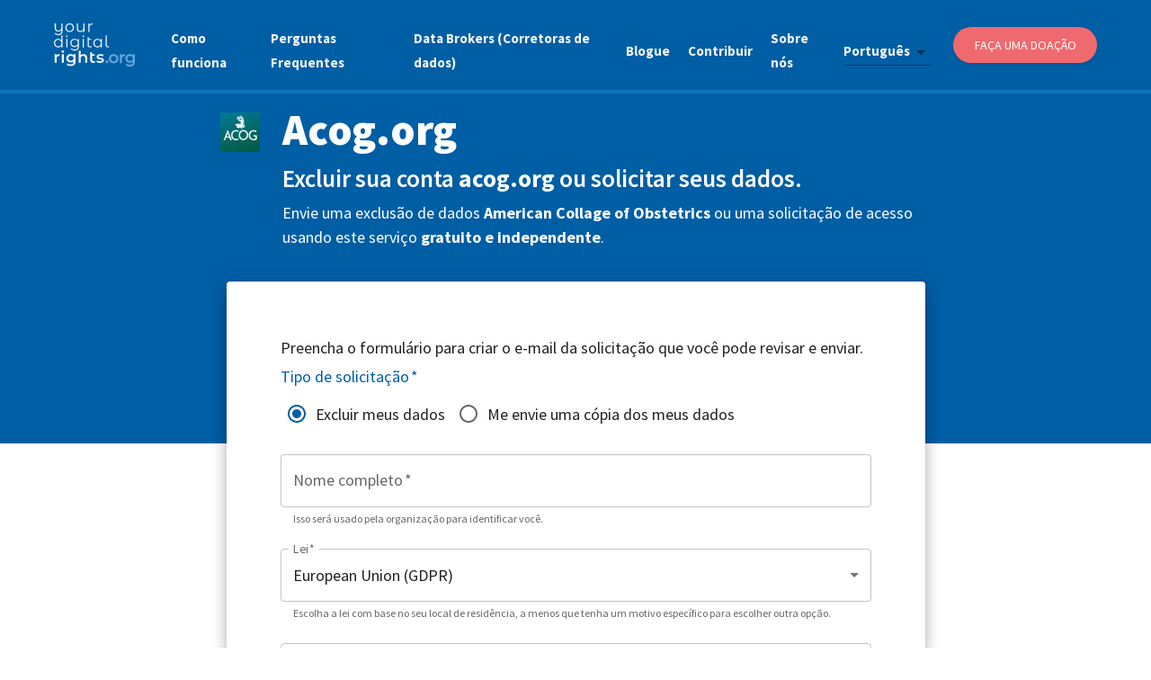

--- FILE ---
content_type: text/html; charset=utf-8
request_url: https://yourdigitalrights.org/pt/d/acog.org
body_size: 14896
content:
<!DOCTYPE html><html lang="en"><head><meta charSet="utf-8" data-next-head=""/><meta name="viewport" content="initial-scale=1, width=device-width" data-next-head=""/><meta name="twitter:card" content="summary_large_image" data-next-head=""/><meta name="twitter:site" content="@ConsciousDigit" data-next-head=""/><meta name="twitter:creator" content="@ConsciousDigit" data-next-head=""/><meta property="og:type" content="website" data-next-head=""/><meta property="og:image" content="https://yourdigitalrights.org/images/opt-out-share.jpg?v=2" data-next-head=""/><meta property="og:image:alt" content="YourDigitalRights.org" data-next-head=""/><meta property="og:image:width" content="898" data-next-head=""/><meta property="og:image:height" content="680" data-next-head=""/><meta property="og:locale" content="en_IE" data-next-head=""/><meta property="og:site_name" content="YourDigitalRights.org" data-next-head=""/><title data-next-head="">Excluir sua conta Acog.org ou obter uma cópia dos seus dados | YourDigitalRights.org</title><meta name="robots" content="index,follow" data-next-head=""/><meta name="description" content="Solicite a exclusão da conta ou uma cópia dos seus dados pessoais do Acog.org de forma rápida e fácil." data-next-head=""/><link rel="alternate" hrefLang="de" href="https://yourdigitalrights.org/de/d/acog.org" data-next-head=""/><link rel="alternate" hrefLang="en" href="https://yourdigitalrights.org/d/acog.org" data-next-head=""/><link rel="alternate" hrefLang="es" href="https://yourdigitalrights.org/es/d/acog.org" data-next-head=""/><link rel="alternate" hrefLang="fr" href="https://yourdigitalrights.org/fr/d/acog.org" data-next-head=""/><link rel="alternate" hrefLang="it" href="https://yourdigitalrights.org/it/d/acog.org" data-next-head=""/><link rel="alternate" hrefLang="pt" href="https://yourdigitalrights.org/pt/d/acog.org" data-next-head=""/><link rel="alternate" hrefLang="th" href="https://yourdigitalrights.org/th/d/acog.org" data-next-head=""/><link rel="alternate" hrefLang="ja" href="https://yourdigitalrights.org/ja/d/acog.org" data-next-head=""/><link rel="alternate" hrefLang="zh" href="https://yourdigitalrights.org/zh/d/acog.org" data-next-head=""/><link rel="alternate" hrefLang="pl" href="https://yourdigitalrights.org/pl/d/acog.org" data-next-head=""/><link rel="alternate" hrefLang="ro" href="https://yourdigitalrights.org/ro/d/acog.org" data-next-head=""/><link rel="alternate" hrefLang="nl" href="https://yourdigitalrights.org/nl/d/acog.org" data-next-head=""/><link rel="alternate" hrefLang="el" href="https://yourdigitalrights.org/el/d/acog.org" data-next-head=""/><link rel="alternate" hrefLang="cs" href="https://yourdigitalrights.org/cs/d/acog.org" data-next-head=""/><link rel="alternate" hrefLang="hu" href="https://yourdigitalrights.org/hu/d/acog.org" data-next-head=""/><link rel="alternate" hrefLang="sv" href="https://yourdigitalrights.org/sv/d/acog.org" data-next-head=""/><link rel="alternate" hrefLang="bg" href="https://yourdigitalrights.org/bg/d/acog.org" data-next-head=""/><link rel="alternate" hrefLang="da" href="https://yourdigitalrights.org/da/d/acog.org" data-next-head=""/><link rel="alternate" hrefLang="sk" href="https://yourdigitalrights.org/sk/d/acog.org" data-next-head=""/><link rel="alternate" hrefLang="fi" href="https://yourdigitalrights.org/fi/d/acog.org" data-next-head=""/><link rel="alternate" hrefLang="hr" href="https://yourdigitalrights.org/hr/d/acog.org" data-next-head=""/><link rel="alternate" hrefLang="lt" href="https://yourdigitalrights.org/lt/d/acog.org" data-next-head=""/><link rel="alternate" hrefLang="sl" href="https://yourdigitalrights.org/sl/d/acog.org" data-next-head=""/><link rel="alternate" hrefLang="lv" href="https://yourdigitalrights.org/lv/d/acog.org" data-next-head=""/><link rel="alternate" hrefLang="et" href="https://yourdigitalrights.org/et/d/acog.org" data-next-head=""/><link rel="alternate" hrefLang="hi" href="https://yourdigitalrights.org/hi/d/acog.org" data-next-head=""/><meta property="og:title" content="Excluir sua conta Acog.org ou obter uma cópia dos seus dados | YourDigitalRights.org" data-next-head=""/><meta property="og:description" content="Solicite a exclusão da conta ou uma cópia dos seus dados pessoais do Acog.org de forma rápida e fácil." data-next-head=""/><meta property="og:url" content="https://yourdigitalrights.org/pt/d/acog.org" data-next-head=""/><link rel="canonical" href="https://yourdigitalrights.org/pt/d/acog.org" data-next-head=""/><meta name="theme-color" content="#005ea5"/><link rel="shortcut icon" href="/images/favicon.ico"/><link rel="me" href="https://twitter.com/ConsciousDigit"/><meta name="emotion-insertion-point" content=""/><link rel="preload" href="/_next/static/media/e4fd42d1271c7dfd-s.p.woff2" as="font" type="font/woff2" crossorigin="anonymous" data-next-font="size-adjust"/><link rel="preload" href="/_next/static/media/c0e25b375367a66f-s.p.woff2" as="font" type="font/woff2" crossorigin="anonymous" data-next-font="size-adjust"/><link rel="preload" href="/_next/static/media/6bad3a6543f0161b-s.p.woff2" as="font" type="font/woff2" crossorigin="anonymous" data-next-font="size-adjust"/><link rel="preload" href="/_next/static/media/07f4074ba0f0fd33-s.p.woff2" as="font" type="font/woff2" crossorigin="anonymous" data-next-font="size-adjust"/><link rel="preload" href="/_next/static/media/5c67a747d8dd0e0a-s.p.woff2" as="font" type="font/woff2" crossorigin="anonymous" data-next-font="size-adjust"/><link rel="preload" href="/_next/static/media/4f763c2bcd41b7b2-s.p.woff2" as="font" type="font/woff2" crossorigin="anonymous" data-next-font="size-adjust"/><link rel="preload" href="/_next/static/media/a8aa5fc02cb2c117-s.p.woff2" as="font" type="font/woff2" crossorigin="anonymous" data-next-font="size-adjust"/><link rel="preload" href="/_next/static/media/7f9d3ddb73fd6e16-s.p.woff2" as="font" type="font/woff2" crossorigin="anonymous" data-next-font="size-adjust"/><link rel="preload" href="/_next/static/media/f64fa8f50f02a296-s.p.woff2" as="font" type="font/woff2" crossorigin="anonymous" data-next-font="size-adjust"/><link rel="preload" href="/_next/static/media/5a88919f9b0f4cdf-s.p.woff2" as="font" type="font/woff2" crossorigin="anonymous" data-next-font="size-adjust"/><link rel="preload" href="/_next/static/media/9d41fb443d00ecd5-s.p.woff2" as="font" type="font/woff2" crossorigin="anonymous" data-next-font="size-adjust"/><link rel="preload" href="/_next/static/media/a79cc38b9e4f27d7-s.p.woff2" as="font" type="font/woff2" crossorigin="anonymous" data-next-font="size-adjust"/><link rel="preload" href="/_next/static/css/1d80fac0cc0363cc.css" as="style"/><script id="matomo" type="370a6a2f332e5813d82835c5-text/javascript">var _paq = _paq || [];_paq.push(['setDocumentTitle', document.domain + '/' + document.title]); _paq.push(['setCookieDomain', '*.yourdigitalrights.org']); _paq.push(['setDomains', ['*.yourdigitalrights.org']]); _paq.push(['alwaysUseSendBeacon']); _paq.push(['disableCookies']); _paq.push(['trackPageView']); _paq.push(['enableLinkTracking']); (function() { var u='https://optout.innocraft.cloud/'; _paq.push(['setTrackerUrl', u+'matomo.php']); _paq.push(['setSiteId', '2']); var d=document, g=d.createElement('script'), s=d.getElementsByTagName('script')[0]; g.type='text/javascript'; g.async=true; g.defer=true; g.src='//cdn.innocraft.cloud/optout.innocraft.cloud/matomo.js'; s.parentNode.insertBefore(g,s); })();</script><noscript><p><img src="https://optout.innocraft.cloud/matomo.php?idsite=2&amp;rec=1" style="border:0" alt="matomo"/></p></noscript><style data-emotion="mui-global gdcv">html{-webkit-font-smoothing:antialiased;-moz-osx-font-smoothing:grayscale;box-sizing:border-box;-webkit-text-size-adjust:100%;}*,*::before,*::after{box-sizing:inherit;}strong,b{font-weight:700;}body{margin:0;color:rgba(0, 0, 0, 0.87);font-size:18px;font-family:'source_sans_pro','source_sans_pro Fallback',sans-serif;font-weight:400;line-height:1.5;background-color:#fff;}@media print{body{background-color:#fff;}}body::backdrop{background-color:#fff;}hyml: a:{color:'#005ea5',fontWeight:'900',;}hyml: body:{fontSize:'0.875rem',lineHeight:1.43,letterSpacing:'0.01071em',;}</style><style data-emotion="mui-global 1prfaxn">@-webkit-keyframes mui-auto-fill{from{display:block;}}@keyframes mui-auto-fill{from{display:block;}}@-webkit-keyframes mui-auto-fill-cancel{from{display:block;}}@keyframes mui-auto-fill-cancel{from{display:block;}}</style><style data-emotion="mui 1qdjclw 1l4w6pd 1q2ay2t bcrg52 1jr43v0 1l6tfxw 14ruont 1wcjd45 147e5lo 86oyf8 kewmnp 1yb3r1p 1s04j09 79kczu jbbz05 6heaut b61lff 1pk1fka mp9f0v 1l3b12y 5v2ak0 w4cd9x bo1acs 1ncsny0 o3bqsz 1nbvtwa sw69m7 1xxtar4 1648u9g z3k91h 1rr4qq7 1fe8f9j 1b37crc 1ore54i c7yuwp 1xkokmq 44r412 1d31lp7 b6x67f 12l9gwv wz5myd 1f0nnmr j8yymo 1qiat4j u1xzs7 ga1h76 1lpv4zg jotl23 g7jkug 8xthx4 117ygn3 81qg8w cx1hr2 1w7wie0 11ntzq8 w1u3ce y53ekn s63k3s 46b038 1oekhd7 17zme6k ld26xy q7mezt 18bmbk9 1w5w6d5 1xv9bsw 1je1fzh 1vtitle s2ibdz ahj1kf lik4in 1e352qx 1phtoi8 1isfpg3 1sdhrdr 1gd1n4y bikt8v 11k44t4 xi606m rpis49 ny7kfw ptyu68 1vwbhiv 8m61e8 12ao23d 1mg9nu5">.mui-1qdjclw{display:-webkit-box;display:-webkit-flex;display:-ms-flexbox;display:flex;-webkit-box-pack:justify;-webkit-justify-content:space-between;justify-content:space-between;padding:0 60px;background-color:#005ea5;border-bottom:4px solid #0a74be;width:100%;z-index:11000;position:fixed;top:0;}@media (max-width:599.95px){.mui-1qdjclw{padding:10px 15px 0px;}}.mui-1l4w6pd{display:-webkit-box;display:-webkit-flex;display:-ms-flexbox;display:flex;-webkit-box-pack:center;-ms-flex-pack:center;-webkit-justify-content:center;justify-content:center;}.mui-1q2ay2t{display:-webkit-box;display:-webkit-flex;display:-ms-flexbox;display:flex;-webkit-align-items:center;-webkit-box-align:center;-ms-flex-align:center;align-items:center;outline-color:#e8f4f8;}.mui-1q2ay2t img{width:90px!important;height:auto!important;}@media (max-width:599.95px){.mui-1q2ay2t img{width:80px!important;}}.mui-bcrg52{list-style:none;display:-webkit-box;display:-webkit-flex;display:-ms-flexbox;display:flex;-webkit-align-items:center;-webkit-box-align:center;-ms-flex-align:center;align-items:center;}@media (max-width:899.95px){.mui-bcrg52{display:none;}}.mui-1jr43v0{padding:10px 0 0px;margin-right:20px;outline-color:#e8f4f8;}.mui-1l6tfxw{color:#f6f7fa;font-weight:700;font-size:15px;-webkit-text-decoration:none;text-decoration:none;outline-color:#e8f4f8;}.mui-14ruont{font-size:18px;font-family:'source_sans_pro','source_sans_pro Fallback',sans-serif;font-weight:400;line-height:1.4375em;color:rgba(0, 0, 0, 0.87);box-sizing:border-box;position:relative;cursor:text;display:-webkit-inline-box;display:-webkit-inline-flex;display:-ms-inline-flexbox;display:inline-flex;-webkit-align-items:center;-webkit-box-align:center;-ms-flex-align:center;align-items:center;position:relative;margin:15px 24px 0px 0px;color:#f6f7fa;font-weight:bolder;font-size:15px;-webkit-text-decoration:none;text-decoration:none;outline-color:#e8f4f8;}.mui-14ruont.Mui-disabled{color:rgba(0, 0, 0, 0.38);cursor:default;}.mui-14ruont::after{left:0;bottom:0;content:"";position:absolute;right:0;-webkit-transform:scaleX(0);-moz-transform:scaleX(0);-ms-transform:scaleX(0);transform:scaleX(0);-webkit-transition:-webkit-transform 200ms cubic-bezier(0.0, 0, 0.2, 1) 0ms;transition:transform 200ms cubic-bezier(0.0, 0, 0.2, 1) 0ms;pointer-events:none;}.mui-14ruont.Mui-focused:after{-webkit-transform:scaleX(1) translateX(0);-moz-transform:scaleX(1) translateX(0);-ms-transform:scaleX(1) translateX(0);transform:scaleX(1) translateX(0);}.mui-14ruont.Mui-error::before,.mui-14ruont.Mui-error::after{border-bottom-color:#d32f2f;}.mui-14ruont::before{border-bottom:1px solid rgba(0, 0, 0, 0.42);left:0;bottom:0;content:"\00a0";position:absolute;right:0;-webkit-transition:border-bottom-color 200ms cubic-bezier(0.4, 0, 0.2, 1) 0ms;transition:border-bottom-color 200ms cubic-bezier(0.4, 0, 0.2, 1) 0ms;pointer-events:none;}.mui-14ruont:hover:not(.Mui-disabled, .Mui-error):before{border-bottom:2px solid rgba(0, 0, 0, 0.87);}@media (hover: none){.mui-14ruont:hover:not(.Mui-disabled, .Mui-error):before{border-bottom:1px solid rgba(0, 0, 0, 0.42);}}.mui-14ruont.Mui-disabled:before{border-bottom-style:dotted;}.mui-14ruont::after{border-bottom:2px solid #005ea5;}.mui-1wcjd45{-moz-appearance:none;-webkit-appearance:none;-webkit-user-select:none;-moz-user-select:none;-ms-user-select:none;user-select:none;border-radius:0;cursor:pointer;font:inherit;letter-spacing:inherit;color:currentColor;padding:4px 0 5px;border:0;box-sizing:content-box;background:none;height:1.4375em;margin:0;-webkit-tap-highlight-color:transparent;display:block;min-width:0;width:100%;-webkit-animation-name:mui-auto-fill-cancel;animation-name:mui-auto-fill-cancel;-webkit-animation-duration:10ms;animation-duration:10ms;}.mui-1wcjd45:focus{border-radius:0;}.mui-1wcjd45.Mui-disabled{cursor:default;}.mui-1wcjd45[multiple]{height:auto;}.mui-1wcjd45:not([multiple]) option,.mui-1wcjd45:not([multiple]) optgroup{background-color:#fff;}.mui-1wcjd45.mui-1wcjd45.mui-1wcjd45{padding-right:24px;min-width:16px;}.mui-1wcjd45.MuiSelect-select{height:auto;min-height:1.4375em;text-overflow:ellipsis;white-space:nowrap;overflow:hidden;}.mui-1wcjd45::-webkit-input-placeholder{color:currentColor;opacity:0.42;-webkit-transition:opacity 200ms cubic-bezier(0.4, 0, 0.2, 1) 0ms;transition:opacity 200ms cubic-bezier(0.4, 0, 0.2, 1) 0ms;}.mui-1wcjd45::-moz-placeholder{color:currentColor;opacity:0.42;-webkit-transition:opacity 200ms cubic-bezier(0.4, 0, 0.2, 1) 0ms;transition:opacity 200ms cubic-bezier(0.4, 0, 0.2, 1) 0ms;}.mui-1wcjd45::-ms-input-placeholder{color:currentColor;opacity:0.42;-webkit-transition:opacity 200ms cubic-bezier(0.4, 0, 0.2, 1) 0ms;transition:opacity 200ms cubic-bezier(0.4, 0, 0.2, 1) 0ms;}.mui-1wcjd45:focus{outline:0;}.mui-1wcjd45:invalid{box-shadow:none;}.mui-1wcjd45::-webkit-search-decoration{-webkit-appearance:none;}label[data-shrink=false]+.MuiInputBase-formControl .mui-1wcjd45::-webkit-input-placeholder{opacity:0!important;}label[data-shrink=false]+.MuiInputBase-formControl .mui-1wcjd45::-moz-placeholder{opacity:0!important;}label[data-shrink=false]+.MuiInputBase-formControl .mui-1wcjd45::-ms-input-placeholder{opacity:0!important;}label[data-shrink=false]+.MuiInputBase-formControl .mui-1wcjd45:focus::-webkit-input-placeholder{opacity:0.42;}label[data-shrink=false]+.MuiInputBase-formControl .mui-1wcjd45:focus::-moz-placeholder{opacity:0.42;}label[data-shrink=false]+.MuiInputBase-formControl .mui-1wcjd45:focus::-ms-input-placeholder{opacity:0.42;}.mui-1wcjd45.Mui-disabled{opacity:1;-webkit-text-fill-color:rgba(0, 0, 0, 0.38);}.mui-1wcjd45:-webkit-autofill{-webkit-animation-duration:5000s;animation-duration:5000s;-webkit-animation-name:mui-auto-fill;animation-name:mui-auto-fill;}.mui-147e5lo{bottom:0;left:0;position:absolute;opacity:0;pointer-events:none;width:100%;box-sizing:border-box;}.mui-86oyf8{-webkit-user-select:none;-moz-user-select:none;-ms-user-select:none;user-select:none;width:1em;height:1em;display:inline-block;-webkit-flex-shrink:0;-ms-flex-negative:0;flex-shrink:0;-webkit-transition:fill 200ms cubic-bezier(0.4, 0, 0.2, 1) 0ms;transition:fill 200ms cubic-bezier(0.4, 0, 0.2, 1) 0ms;fill:currentColor;font-size:1.5rem;position:absolute;right:0;top:calc(50% - .5em);pointer-events:none;color:rgba(0, 0, 0, 0.54);}.mui-86oyf8.Mui-disabled{color:rgba(0, 0, 0, 0.26);}.mui-kewmnp{width:160px;display:-webkit-box;display:-webkit-flex;display:-ms-flexbox;display:flex;-webkit-align-items:center;-webkit-box-align:center;-ms-flex-align:center;align-items:center;-webkit-box-pack:center;-ms-flex-pack:center;-webkit-justify-content:center;justify-content:center;height:40px;background-color:#ef6a6e;border-radius:25px;padding:0 20px;-webkit-text-decoration:none;text-decoration:none;color:#ffffff;font-weight:500;font-size:14px;text-transform:uppercase;cursor:pointer;border:none;box-shadow:0 2px 4px rgba(0,0,0,0.1);-webkit-transition:all 0.2s ease;transition:all 0.2s ease;}.mui-kewmnp:hover{background-color:#d94448;-webkit-text-decoration:none;text-decoration:none;box-shadow:0 4px 8px rgba(0,0,0,0.15);-webkit-transform:translateY(-1px);-moz-transform:translateY(-1px);-ms-transform:translateY(-1px);transform:translateY(-1px);}.mui-1yb3r1p{display:none;cursor:pointer;outline-color:#e8f4f8;margin-right:0px;}@media (max-width:899.95px){.mui-1yb3r1p{display:block;}}.mui-1yb3r1p img{height:50px!important;width:auto!important;}.mui-1s04j09{position:fixed;height:50px;width:100%;top:70px;z-index:9999;}.mui-79kczu{display:none;width:0;height:110vh;position:fixed;right:0;top:0;float:right;color:#ffffff;overflow-x:hidden;overflow-y:hidden;z-index:10000;}@media (max-width:899.95px){.mui-79kczu{display:-webkit-box;display:-webkit-flex;display:-ms-flexbox;display:flex;-webkit-box-pack:center;-ms-flex-pack:center;-webkit-justify-content:center;justify-content:center;}}.mui-jbbz05{position:absolute;right:-252px;-webkit-transition:right 0.5s;transition:right 0.5s;}.mui-6heaut{display:-webkit-box;display:-webkit-flex;display:-ms-flexbox;display:flex;list-style:none;-webkit-align-items:flex-start;-webkit-box-align:flex-start;-ms-flex-align:flex-start;align-items:flex-start;-webkit-flex-direction:column;-ms-flex-direction:column;flex-direction:column;background-color:#005ea5;position:absolute;right:0;top:0;margin:0;width:252px;height:110vh;padding:100px 25px;z-index:11000;}.mui-b61lff{font-size:18px;font-family:'source_sans_pro','source_sans_pro Fallback',sans-serif;font-weight:400;line-height:1.4375em;color:rgba(0, 0, 0, 0.87);box-sizing:border-box;position:relative;cursor:text;display:-webkit-inline-box;display:-webkit-inline-flex;display:-ms-inline-flexbox;display:inline-flex;-webkit-align-items:center;-webkit-box-align:center;-ms-flex-align:center;align-items:center;position:relative;border-radius:4px;margin:15px 24px 0px 0px;color:#f6f7fa;font-weight:bolder;font-size:15px;-webkit-text-decoration:none;text-decoration:none;outline-color:#e8f4f8;}.mui-b61lff.Mui-disabled{color:rgba(0, 0, 0, 0.38);cursor:default;}.mui-b61lff:hover .MuiOutlinedInput-notchedOutline{border-color:rgba(0, 0, 0, 0.87);}@media (hover: none){.mui-b61lff:hover .MuiOutlinedInput-notchedOutline{border-color:rgba(0, 0, 0, 0.23);}}.mui-b61lff.Mui-focused .MuiOutlinedInput-notchedOutline{border-width:2px;}.mui-b61lff.Mui-focused .MuiOutlinedInput-notchedOutline{border-color:#005ea5;}.mui-b61lff.Mui-error .MuiOutlinedInput-notchedOutline{border-color:#d32f2f;}.mui-b61lff.Mui-disabled .MuiOutlinedInput-notchedOutline{border-color:rgba(0, 0, 0, 0.26);}.mui-1pk1fka{font:inherit;letter-spacing:inherit;color:currentColor;padding:4px 0 5px;border:0;box-sizing:content-box;background:none;height:1.4375em;margin:0;-webkit-tap-highlight-color:transparent;display:block;min-width:0;width:100%;-webkit-animation-name:mui-auto-fill-cancel;animation-name:mui-auto-fill-cancel;-webkit-animation-duration:10ms;animation-duration:10ms;padding:16.5px 14px;}.mui-1pk1fka::-webkit-input-placeholder{color:currentColor;opacity:0.42;-webkit-transition:opacity 200ms cubic-bezier(0.4, 0, 0.2, 1) 0ms;transition:opacity 200ms cubic-bezier(0.4, 0, 0.2, 1) 0ms;}.mui-1pk1fka::-moz-placeholder{color:currentColor;opacity:0.42;-webkit-transition:opacity 200ms cubic-bezier(0.4, 0, 0.2, 1) 0ms;transition:opacity 200ms cubic-bezier(0.4, 0, 0.2, 1) 0ms;}.mui-1pk1fka::-ms-input-placeholder{color:currentColor;opacity:0.42;-webkit-transition:opacity 200ms cubic-bezier(0.4, 0, 0.2, 1) 0ms;transition:opacity 200ms cubic-bezier(0.4, 0, 0.2, 1) 0ms;}.mui-1pk1fka:focus{outline:0;}.mui-1pk1fka:invalid{box-shadow:none;}.mui-1pk1fka::-webkit-search-decoration{-webkit-appearance:none;}label[data-shrink=false]+.MuiInputBase-formControl .mui-1pk1fka::-webkit-input-placeholder{opacity:0!important;}label[data-shrink=false]+.MuiInputBase-formControl .mui-1pk1fka::-moz-placeholder{opacity:0!important;}label[data-shrink=false]+.MuiInputBase-formControl .mui-1pk1fka::-ms-input-placeholder{opacity:0!important;}label[data-shrink=false]+.MuiInputBase-formControl .mui-1pk1fka:focus::-webkit-input-placeholder{opacity:0.42;}label[data-shrink=false]+.MuiInputBase-formControl .mui-1pk1fka:focus::-moz-placeholder{opacity:0.42;}label[data-shrink=false]+.MuiInputBase-formControl .mui-1pk1fka:focus::-ms-input-placeholder{opacity:0.42;}.mui-1pk1fka.Mui-disabled{opacity:1;-webkit-text-fill-color:rgba(0, 0, 0, 0.38);}.mui-1pk1fka:-webkit-autofill{-webkit-animation-duration:5000s;animation-duration:5000s;-webkit-animation-name:mui-auto-fill;animation-name:mui-auto-fill;}.mui-1pk1fka:-webkit-autofill{border-radius:inherit;}.mui-mp9f0v{-moz-appearance:none;-webkit-appearance:none;-webkit-user-select:none;-moz-user-select:none;-ms-user-select:none;user-select:none;border-radius:0;cursor:pointer;border-radius:4px;font:inherit;letter-spacing:inherit;color:currentColor;padding:4px 0 5px;border:0;box-sizing:content-box;background:none;height:1.4375em;margin:0;-webkit-tap-highlight-color:transparent;display:block;min-width:0;width:100%;-webkit-animation-name:mui-auto-fill-cancel;animation-name:mui-auto-fill-cancel;-webkit-animation-duration:10ms;animation-duration:10ms;padding:16.5px 14px;}.mui-mp9f0v:focus{border-radius:0;}.mui-mp9f0v.Mui-disabled{cursor:default;}.mui-mp9f0v[multiple]{height:auto;}.mui-mp9f0v:not([multiple]) option,.mui-mp9f0v:not([multiple]) optgroup{background-color:#fff;}.mui-mp9f0v:focus{border-radius:4px;}.mui-mp9f0v.mui-mp9f0v.mui-mp9f0v{padding-right:32px;}.mui-mp9f0v.MuiSelect-select{height:auto;min-height:1.4375em;text-overflow:ellipsis;white-space:nowrap;overflow:hidden;}.mui-mp9f0v::-webkit-input-placeholder{color:currentColor;opacity:0.42;-webkit-transition:opacity 200ms cubic-bezier(0.4, 0, 0.2, 1) 0ms;transition:opacity 200ms cubic-bezier(0.4, 0, 0.2, 1) 0ms;}.mui-mp9f0v::-moz-placeholder{color:currentColor;opacity:0.42;-webkit-transition:opacity 200ms cubic-bezier(0.4, 0, 0.2, 1) 0ms;transition:opacity 200ms cubic-bezier(0.4, 0, 0.2, 1) 0ms;}.mui-mp9f0v::-ms-input-placeholder{color:currentColor;opacity:0.42;-webkit-transition:opacity 200ms cubic-bezier(0.4, 0, 0.2, 1) 0ms;transition:opacity 200ms cubic-bezier(0.4, 0, 0.2, 1) 0ms;}.mui-mp9f0v:focus{outline:0;}.mui-mp9f0v:invalid{box-shadow:none;}.mui-mp9f0v::-webkit-search-decoration{-webkit-appearance:none;}label[data-shrink=false]+.MuiInputBase-formControl .mui-mp9f0v::-webkit-input-placeholder{opacity:0!important;}label[data-shrink=false]+.MuiInputBase-formControl .mui-mp9f0v::-moz-placeholder{opacity:0!important;}label[data-shrink=false]+.MuiInputBase-formControl .mui-mp9f0v::-ms-input-placeholder{opacity:0!important;}label[data-shrink=false]+.MuiInputBase-formControl .mui-mp9f0v:focus::-webkit-input-placeholder{opacity:0.42;}label[data-shrink=false]+.MuiInputBase-formControl .mui-mp9f0v:focus::-moz-placeholder{opacity:0.42;}label[data-shrink=false]+.MuiInputBase-formControl .mui-mp9f0v:focus::-ms-input-placeholder{opacity:0.42;}.mui-mp9f0v.Mui-disabled{opacity:1;-webkit-text-fill-color:rgba(0, 0, 0, 0.38);}.mui-mp9f0v:-webkit-autofill{-webkit-animation-duration:5000s;animation-duration:5000s;-webkit-animation-name:mui-auto-fill;animation-name:mui-auto-fill;}.mui-mp9f0v:-webkit-autofill{border-radius:inherit;}.mui-1l3b12y{-webkit-user-select:none;-moz-user-select:none;-ms-user-select:none;user-select:none;width:1em;height:1em;display:inline-block;-webkit-flex-shrink:0;-ms-flex-negative:0;flex-shrink:0;-webkit-transition:fill 200ms cubic-bezier(0.4, 0, 0.2, 1) 0ms;transition:fill 200ms cubic-bezier(0.4, 0, 0.2, 1) 0ms;fill:currentColor;font-size:1.5rem;position:absolute;right:0;top:calc(50% - .5em);pointer-events:none;color:rgba(0, 0, 0, 0.54);right:7px;}.mui-1l3b12y.Mui-disabled{color:rgba(0, 0, 0, 0.26);}.mui-5v2ak0{text-align:left;position:absolute;bottom:0;right:0;top:-5px;left:0;margin:0;padding:0 8px;pointer-events:none;border-radius:inherit;border-style:solid;border-width:1px;overflow:hidden;min-width:0%;border-color:rgba(0, 0, 0, 0.23);}.mui-w4cd9x{float:unset;width:auto;overflow:hidden;padding:0;line-height:11px;-webkit-transition:width 150ms cubic-bezier(0.0, 0, 0.2, 1) 0ms;transition:width 150ms cubic-bezier(0.0, 0, 0.2, 1) 0ms;}.mui-bo1acs{display:-webkit-inline-box;display:-webkit-inline-flex;display:-ms-inline-flexbox;display:inline-flex;-webkit-align-items:center;-webkit-box-align:center;-ms-flex-align:center;align-items:center;-webkit-box-pack:center;-ms-flex-pack:center;-webkit-justify-content:center;justify-content:center;position:relative;box-sizing:border-box;-webkit-tap-highlight-color:transparent;background-color:transparent;outline:0;border:0;margin:0;border-radius:0;padding:0;cursor:pointer;-webkit-user-select:none;-moz-user-select:none;-ms-user-select:none;user-select:none;vertical-align:middle;-moz-appearance:none;-webkit-appearance:none;-webkit-text-decoration:none;text-decoration:none;color:inherit;font-family:'source_sans_pro','source_sans_pro Fallback',sans-serif;font-weight:500;font-size:0.875rem;line-height:1.75;text-transform:uppercase;min-width:64px;padding:6px 16px;border:0;border-radius:4px;-webkit-transition:background-color 250ms cubic-bezier(0.4, 0, 0.2, 1) 0ms,box-shadow 250ms cubic-bezier(0.4, 0, 0.2, 1) 0ms,border-color 250ms cubic-bezier(0.4, 0, 0.2, 1) 0ms,color 250ms cubic-bezier(0.4, 0, 0.2, 1) 0ms;transition:background-color 250ms cubic-bezier(0.4, 0, 0.2, 1) 0ms,box-shadow 250ms cubic-bezier(0.4, 0, 0.2, 1) 0ms,border-color 250ms cubic-bezier(0.4, 0, 0.2, 1) 0ms,color 250ms cubic-bezier(0.4, 0, 0.2, 1) 0ms;color:var(--variant-containedColor);background-color:var(--variant-containedBg);box-shadow:0px 3px 1px -2px rgba(0,0,0,0.2),0px 2px 2px 0px rgba(0,0,0,0.14),0px 1px 5px 0px rgba(0,0,0,0.12);--variant-textColor:#ea9e13;--variant-outlinedColor:#ea9e13;--variant-outlinedBorder:rgba(234, 158, 19, 0.5);--variant-containedColor:rgba(0, 0, 0, 0.87);--variant-containedBg:#ea9e13;-webkit-transition:background-color 250ms cubic-bezier(0.4, 0, 0.2, 1) 0ms,box-shadow 250ms cubic-bezier(0.4, 0, 0.2, 1) 0ms,border-color 250ms cubic-bezier(0.4, 0, 0.2, 1) 0ms;transition:background-color 250ms cubic-bezier(0.4, 0, 0.2, 1) 0ms,box-shadow 250ms cubic-bezier(0.4, 0, 0.2, 1) 0ms,border-color 250ms cubic-bezier(0.4, 0, 0.2, 1) 0ms;background-color:#ef6a6e;font-size:14px;font-weight:400;font-style:normal;font-stretch:normal;line-height:1.15;color:#ffffff;border-radius:25px;margin:20px 0;}.mui-bo1acs::-moz-focus-inner{border-style:none;}.mui-bo1acs.Mui-disabled{pointer-events:none;cursor:default;}@media print{.mui-bo1acs{-webkit-print-color-adjust:exact;color-adjust:exact;}}.mui-bo1acs:hover{-webkit-text-decoration:none;text-decoration:none;}.mui-bo1acs.Mui-disabled{color:rgba(0, 0, 0, 0.26);}.mui-bo1acs:hover{box-shadow:0px 2px 4px -1px rgba(0,0,0,0.2),0px 4px 5px 0px rgba(0,0,0,0.14),0px 1px 10px 0px rgba(0,0,0,0.12);}@media (hover: none){.mui-bo1acs:hover{box-shadow:0px 3px 1px -2px rgba(0,0,0,0.2),0px 2px 2px 0px rgba(0,0,0,0.14),0px 1px 5px 0px rgba(0,0,0,0.12);}}.mui-bo1acs:active{box-shadow:0px 5px 5px -3px rgba(0,0,0,0.2),0px 8px 10px 1px rgba(0,0,0,0.14),0px 3px 14px 2px rgba(0,0,0,0.12);}.mui-bo1acs.Mui-focusVisible{box-shadow:0px 3px 5px -1px rgba(0,0,0,0.2),0px 6px 10px 0px rgba(0,0,0,0.14),0px 1px 18px 0px rgba(0,0,0,0.12);}.mui-bo1acs.Mui-disabled{color:rgba(0, 0, 0, 0.26);box-shadow:none;background-color:rgba(0, 0, 0, 0.12);}@media (hover: hover){.mui-bo1acs:hover{--variant-containedBg:rgb(163, 110, 13);--variant-textBg:rgba(234, 158, 19, 0.04);--variant-outlinedBorder:#ea9e13;--variant-outlinedBg:rgba(234, 158, 19, 0.04);}}.mui-bo1acs.MuiButton-loading{color:transparent;}.mui-1ncsny0{color:#f6f7fa;font-weight:600;font-size:14px;text-align:center;-webkit-text-decoration:none;text-decoration:none;text-transform:uppercase;}.mui-o3bqsz{color:#bebebe;font-weight:700;font-size:15px;-webkit-text-decoration:none;text-decoration:none;outline-color:#e8f4f8;}.mui-1nbvtwa{display:-webkit-box;display:-webkit-flex;display:-ms-flexbox;display:flex;-webkit-box-pack:justify;-webkit-justify-content:space-between;justify-content:space-between;width:120px;-webkit-align-items:center;-webkit-box-align:center;-ms-flex-align:center;align-items:center;}.mui-sw69m7{color:white;padding-bottom:150px;display:-webkit-box;display:-webkit-flex;display:-ms-flexbox;display:flex;-webkit-flex-direction:column;-ms-flex-direction:column;flex-direction:column;background-color:#005ea5;text-align:left;}@media (max-width:899.95px){.mui-sw69m7{padding:60px 0px 150px;}}.mui-1xxtar4{display:-webkit-box;display:-webkit-flex;display:-ms-flexbox;display:flex;padding:120px 30px 60px;max-width:850px;box-sizing:border-box;margin:auto;padding-left:30px;padding-right:30px;}@media (max-width:899.95px){.mui-1xxtar4{padding:50px 30px 0px;width:100%;}}.mui-1648u9g{padding-top:5px;padding-right:25px;display:block;}@media (max-width:899.95px){.mui-1648u9g{display:none;}}.mui-z3k91h{width:44px;outline-color:#e8f4f8;}@media (max-width:899.95px){.mui-z3k91h{display:none;}}.mui-1rr4qq7{-webkit-flex:1;-ms-flex:1;flex:1;}.mui-1fe8f9j{margin:0;font-weight:900;color:#005ea5;font-size:3rem;font-family:'source_sans_pro','source_sans_pro Fallback',sans-serif;line-height:1.235;color:inherit;max-width:100%;margin-bottom:5px;line-height:1em;}@media (max-width: 900px){.mui-1fe8f9j{margin:auto 0px 0px;max-width:100%;}}.mui-1b37crc{margin:0;font-size:18px;font-family:'source_sans_pro','source_sans_pro Fallback',sans-serif;font-weight:400;line-height:1.5;margin-bottom:0.35em;color:white;font-weight:600;font-size:1.7rem;padding-top:10px;line-height:1.13333em;}.mui-1ore54i{margin:0;font-size:18px;font-family:'source_sans_pro','source_sans_pro Fallback',sans-serif;font-weight:400;line-height:1.5;margin-bottom:0.35em;color:inherit;}.mui-c7yuwp{position:relative;max-width:777px;margin:-130px auto 60px;padding:30px;display:-webkit-box;display:-webkit-flex;display:-ms-flexbox;display:flex;-webkit-flex-direction:column;-ms-flex-direction:column;flex-direction:column;background-color:#fff;color:rgba(0, 0, 0, 0.87);-webkit-transition:box-shadow 300ms cubic-bezier(0.4, 0, 0.2, 1) 0ms;transition:box-shadow 300ms cubic-bezier(0.4, 0, 0.2, 1) 0ms;border-radius:4px;box-shadow:var(--Paper-shadow);background-image:var(--Paper-overlay);}@media (min-width:900px){.mui-c7yuwp{padding:60px;margin:-180px auto 50px;}}.mui-1xkokmq{margin:0;font-size:18px;font-family:'source_sans_pro','source_sans_pro Fallback',sans-serif;font-weight:400;line-height:1.5;margin-bottom:0.35em;}.mui-44r412{margin-top:8px;display:-webkit-inline-box;display:-webkit-inline-flex;display:-ms-inline-flexbox;display:inline-flex;-webkit-flex-direction:column;-ms-flex-direction:column;flex-direction:column;position:relative;min-width:0;padding:0;margin:0;border:0;vertical-align:top;}.mui-1d31lp7{color:rgba(0, 0, 0, 0.6);font-size:18px;font-family:'source_sans_pro','source_sans_pro Fallback',sans-serif;font-weight:400;line-height:1.4375em;padding:0;position:relative;}.mui-1d31lp7.Mui-focused{color:#005ea5;}.mui-1d31lp7.Mui-disabled{color:rgba(0, 0, 0, 0.38);}.mui-1d31lp7.Mui-error{color:#d32f2f;}.mui-b6x67f.Mui-error{color:#d32f2f;}.mui-12l9gwv{display:-webkit-box;display:-webkit-flex;display:-ms-flexbox;display:flex;-webkit-flex-direction:column;-ms-flex-direction:column;flex-direction:column;-webkit-box-flex-wrap:wrap;-webkit-flex-wrap:wrap;-ms-flex-wrap:wrap;flex-wrap:wrap;margin:8px;-webkit-flex-direction:row;-ms-flex-direction:row;flex-direction:row;}.mui-wz5myd{display:-webkit-inline-box;display:-webkit-inline-flex;display:-ms-inline-flexbox;display:inline-flex;-webkit-align-items:center;-webkit-box-align:center;-ms-flex-align:center;align-items:center;cursor:pointer;vertical-align:middle;-webkit-tap-highlight-color:transparent;margin-left:-11px;margin-right:16px;}.mui-wz5myd.Mui-disabled{cursor:default;}.mui-wz5myd .MuiFormControlLabel-label.Mui-disabled{color:rgba(0, 0, 0, 0.38);}.mui-1f0nnmr{display:-webkit-inline-box;display:-webkit-inline-flex;display:-ms-inline-flexbox;display:inline-flex;-webkit-align-items:center;-webkit-box-align:center;-ms-flex-align:center;align-items:center;-webkit-box-pack:center;-ms-flex-pack:center;-webkit-justify-content:center;justify-content:center;position:relative;box-sizing:border-box;-webkit-tap-highlight-color:transparent;background-color:transparent;outline:0;border:0;margin:0;border-radius:0;padding:0;cursor:pointer;-webkit-user-select:none;-moz-user-select:none;-ms-user-select:none;user-select:none;vertical-align:middle;-moz-appearance:none;-webkit-appearance:none;-webkit-text-decoration:none;text-decoration:none;color:inherit;padding:9px;border-radius:50%;color:rgba(0, 0, 0, 0.6);}.mui-1f0nnmr::-moz-focus-inner{border-style:none;}.mui-1f0nnmr.Mui-disabled{pointer-events:none;cursor:default;}@media print{.mui-1f0nnmr{-webkit-print-color-adjust:exact;color-adjust:exact;}}.mui-1f0nnmr.Mui-disabled{color:rgba(0, 0, 0, 0.26);}.mui-1f0nnmr:hover{background-color:rgba(0, 94, 165, 0.04);}.mui-1f0nnmr.Mui-checked{color:#005ea5;}@media (hover: none){.mui-1f0nnmr:hover{background-color:transparent;}}.mui-j8yymo{cursor:inherit;position:absolute;opacity:0;width:100%;height:100%;top:0;left:0;margin:0;padding:0;z-index:1;}.mui-1qiat4j{position:relative;display:-webkit-box;display:-webkit-flex;display:-ms-flexbox;display:flex;}.mui-u1xzs7{-webkit-user-select:none;-moz-user-select:none;-ms-user-select:none;user-select:none;width:1em;height:1em;display:inline-block;-webkit-flex-shrink:0;-ms-flex-negative:0;flex-shrink:0;-webkit-transition:fill 200ms cubic-bezier(0.4, 0, 0.2, 1) 0ms;transition:fill 200ms cubic-bezier(0.4, 0, 0.2, 1) 0ms;fill:currentColor;font-size:1.5rem;-webkit-transform:scale(1);-moz-transform:scale(1);-ms-transform:scale(1);transform:scale(1);}.mui-ga1h76{-webkit-user-select:none;-moz-user-select:none;-ms-user-select:none;user-select:none;width:1em;height:1em;display:inline-block;-webkit-flex-shrink:0;-ms-flex-negative:0;flex-shrink:0;-webkit-transition:fill 200ms cubic-bezier(0.4, 0, 0.2, 1) 0ms;transition:fill 200ms cubic-bezier(0.4, 0, 0.2, 1) 0ms;fill:currentColor;font-size:1.5rem;left:0;position:absolute;-webkit-transform:scale(0);-moz-transform:scale(0);-ms-transform:scale(0);transform:scale(0);-webkit-transition:-webkit-transform 150ms cubic-bezier(0.4, 0, 1, 1) 0ms;transition:transform 150ms cubic-bezier(0.4, 0, 1, 1) 0ms;-webkit-transform:scale(1);-moz-transform:scale(1);-ms-transform:scale(1);transform:scale(1);-webkit-transition:-webkit-transform 150ms cubic-bezier(0.0, 0, 0.2, 1) 0ms;transition:transform 150ms cubic-bezier(0.0, 0, 0.2, 1) 0ms;}.mui-1lpv4zg{margin:0;font-size:18px;font-family:'source_sans_pro','source_sans_pro Fallback',sans-serif;font-weight:400;line-height:1.5;}.mui-jotl23{-webkit-user-select:none;-moz-user-select:none;-ms-user-select:none;user-select:none;width:1em;height:1em;display:inline-block;-webkit-flex-shrink:0;-ms-flex-negative:0;flex-shrink:0;-webkit-transition:fill 200ms cubic-bezier(0.4, 0, 0.2, 1) 0ms;transition:fill 200ms cubic-bezier(0.4, 0, 0.2, 1) 0ms;fill:currentColor;font-size:1.5rem;left:0;position:absolute;-webkit-transform:scale(0);-moz-transform:scale(0);-ms-transform:scale(0);transform:scale(0);-webkit-transition:-webkit-transform 150ms cubic-bezier(0.4, 0, 1, 1) 0ms;transition:transform 150ms cubic-bezier(0.4, 0, 1, 1) 0ms;}.mui-g7jkug{display:-webkit-inline-box;display:-webkit-inline-flex;display:-ms-inline-flexbox;display:inline-flex;-webkit-flex-direction:column;-ms-flex-direction:column;flex-direction:column;position:relative;min-width:0;padding:0;margin:0;border:0;vertical-align:top;margin-top:16px;margin-bottom:8px;}.mui-8xthx4{color:rgba(0, 0, 0, 0.6);font-size:18px;font-family:'source_sans_pro','source_sans_pro Fallback',sans-serif;font-weight:400;line-height:1.4375em;padding:0;position:relative;display:block;transform-origin:top left;white-space:nowrap;overflow:hidden;text-overflow:ellipsis;max-width:100%;position:absolute;left:0;top:0;-webkit-transform:translate(0, 20px) scale(1);-moz-transform:translate(0, 20px) scale(1);-ms-transform:translate(0, 20px) scale(1);transform:translate(0, 20px) scale(1);-webkit-transition:color 200ms cubic-bezier(0.0, 0, 0.2, 1) 0ms,-webkit-transform 200ms cubic-bezier(0.0, 0, 0.2, 1) 0ms,max-width 200ms cubic-bezier(0.0, 0, 0.2, 1) 0ms;transition:color 200ms cubic-bezier(0.0, 0, 0.2, 1) 0ms,transform 200ms cubic-bezier(0.0, 0, 0.2, 1) 0ms,max-width 200ms cubic-bezier(0.0, 0, 0.2, 1) 0ms;z-index:1;pointer-events:none;-webkit-transform:translate(14px, 16px) scale(1);-moz-transform:translate(14px, 16px) scale(1);-ms-transform:translate(14px, 16px) scale(1);transform:translate(14px, 16px) scale(1);max-width:calc(100% - 24px);}.mui-8xthx4.Mui-focused{color:#005ea5;}.mui-8xthx4.Mui-disabled{color:rgba(0, 0, 0, 0.38);}.mui-8xthx4.Mui-error{color:#d32f2f;}.mui-117ygn3{font-size:18px;font-family:'source_sans_pro','source_sans_pro Fallback',sans-serif;font-weight:400;line-height:1.4375em;color:rgba(0, 0, 0, 0.87);box-sizing:border-box;position:relative;cursor:text;display:-webkit-inline-box;display:-webkit-inline-flex;display:-ms-inline-flexbox;display:inline-flex;-webkit-align-items:center;-webkit-box-align:center;-ms-flex-align:center;align-items:center;position:relative;border-radius:4px;}.mui-117ygn3.Mui-disabled{color:rgba(0, 0, 0, 0.38);cursor:default;}.mui-117ygn3:hover .MuiOutlinedInput-notchedOutline{border-color:rgba(0, 0, 0, 0.87);}@media (hover: none){.mui-117ygn3:hover .MuiOutlinedInput-notchedOutline{border-color:rgba(0, 0, 0, 0.23);}}.mui-117ygn3.Mui-focused .MuiOutlinedInput-notchedOutline{border-width:2px;}.mui-117ygn3.Mui-focused .MuiOutlinedInput-notchedOutline{border-color:#005ea5;}.mui-117ygn3.Mui-error .MuiOutlinedInput-notchedOutline{border-color:#d32f2f;}.mui-117ygn3.Mui-disabled .MuiOutlinedInput-notchedOutline{border-color:rgba(0, 0, 0, 0.26);}.mui-81qg8w{float:unset;width:auto;overflow:hidden;display:block;padding:0;height:11px;font-size:0.75em;visibility:hidden;max-width:0.01px;-webkit-transition:max-width 50ms cubic-bezier(0.0, 0, 0.2, 1) 0ms;transition:max-width 50ms cubic-bezier(0.0, 0, 0.2, 1) 0ms;white-space:nowrap;}.mui-81qg8w>span{padding-left:5px;padding-right:5px;display:inline-block;opacity:0;visibility:visible;}.mui-cx1hr2{color:rgba(0, 0, 0, 0.6);font-family:'source_sans_pro','source_sans_pro Fallback',sans-serif;font-weight:400;font-size:0.75rem;line-height:1.66;text-align:left;margin-top:3px;margin-right:0;margin-bottom:0;margin-left:0;margin-left:14px;margin-right:14px;}.mui-cx1hr2.Mui-disabled{color:rgba(0, 0, 0, 0.38);}.mui-cx1hr2.Mui-error{color:#d32f2f;}.mui-1w7wie0{color:rgba(0, 0, 0, 0.6);font-size:18px;font-family:'source_sans_pro','source_sans_pro Fallback',sans-serif;font-weight:400;line-height:1.4375em;padding:0;position:relative;display:block;transform-origin:top left;white-space:nowrap;overflow:hidden;text-overflow:ellipsis;max-width:100%;position:absolute;left:0;top:0;-webkit-transform:translate(0, 20px) scale(1);-moz-transform:translate(0, 20px) scale(1);-ms-transform:translate(0, 20px) scale(1);transform:translate(0, 20px) scale(1);-webkit-transform:translate(0, -1.5px) scale(0.75);-moz-transform:translate(0, -1.5px) scale(0.75);-ms-transform:translate(0, -1.5px) scale(0.75);transform:translate(0, -1.5px) scale(0.75);transform-origin:top left;max-width:133%;-webkit-transition:color 200ms cubic-bezier(0.0, 0, 0.2, 1) 0ms,-webkit-transform 200ms cubic-bezier(0.0, 0, 0.2, 1) 0ms,max-width 200ms cubic-bezier(0.0, 0, 0.2, 1) 0ms;transition:color 200ms cubic-bezier(0.0, 0, 0.2, 1) 0ms,transform 200ms cubic-bezier(0.0, 0, 0.2, 1) 0ms,max-width 200ms cubic-bezier(0.0, 0, 0.2, 1) 0ms;z-index:1;pointer-events:none;-webkit-transform:translate(14px, 16px) scale(1);-moz-transform:translate(14px, 16px) scale(1);-ms-transform:translate(14px, 16px) scale(1);transform:translate(14px, 16px) scale(1);max-width:calc(100% - 24px);-webkit-user-select:none;-moz-user-select:none;-ms-user-select:none;user-select:none;pointer-events:auto;max-width:calc(133% - 32px);-webkit-transform:translate(14px, -9px) scale(0.75);-moz-transform:translate(14px, -9px) scale(0.75);-ms-transform:translate(14px, -9px) scale(0.75);transform:translate(14px, -9px) scale(0.75);}.mui-1w7wie0.Mui-focused{color:#005ea5;}.mui-1w7wie0.Mui-disabled{color:rgba(0, 0, 0, 0.38);}.mui-1w7wie0.Mui-error{color:#d32f2f;}.mui-11ntzq8{-moz-appearance:none;-webkit-appearance:none;-webkit-user-select:none;-moz-user-select:none;-ms-user-select:none;user-select:none;border-radius:0;cursor:pointer;border-radius:4px;font:inherit;letter-spacing:inherit;color:currentColor;padding:4px 0 5px;border:0;box-sizing:content-box;background:none;height:1.4375em;margin:0;-webkit-tap-highlight-color:transparent;display:block;min-width:0;width:100%;-webkit-animation-name:mui-auto-fill-cancel;animation-name:mui-auto-fill-cancel;-webkit-animation-duration:10ms;animation-duration:10ms;padding:16.5px 14px;}.mui-11ntzq8:focus{border-radius:0;}.mui-11ntzq8.Mui-disabled{cursor:default;}.mui-11ntzq8[multiple]{height:auto;}.mui-11ntzq8:not([multiple]) option,.mui-11ntzq8:not([multiple]) optgroup{background-color:#fff;}.mui-11ntzq8:focus{border-radius:4px;}.mui-11ntzq8.mui-11ntzq8.mui-11ntzq8{padding-right:32px;}.mui-11ntzq8::-webkit-input-placeholder{color:currentColor;opacity:0.42;-webkit-transition:opacity 200ms cubic-bezier(0.4, 0, 0.2, 1) 0ms;transition:opacity 200ms cubic-bezier(0.4, 0, 0.2, 1) 0ms;}.mui-11ntzq8::-moz-placeholder{color:currentColor;opacity:0.42;-webkit-transition:opacity 200ms cubic-bezier(0.4, 0, 0.2, 1) 0ms;transition:opacity 200ms cubic-bezier(0.4, 0, 0.2, 1) 0ms;}.mui-11ntzq8::-ms-input-placeholder{color:currentColor;opacity:0.42;-webkit-transition:opacity 200ms cubic-bezier(0.4, 0, 0.2, 1) 0ms;transition:opacity 200ms cubic-bezier(0.4, 0, 0.2, 1) 0ms;}.mui-11ntzq8:focus{outline:0;}.mui-11ntzq8:invalid{box-shadow:none;}.mui-11ntzq8::-webkit-search-decoration{-webkit-appearance:none;}label[data-shrink=false]+.MuiInputBase-formControl .mui-11ntzq8::-webkit-input-placeholder{opacity:0!important;}label[data-shrink=false]+.MuiInputBase-formControl .mui-11ntzq8::-moz-placeholder{opacity:0!important;}label[data-shrink=false]+.MuiInputBase-formControl .mui-11ntzq8::-ms-input-placeholder{opacity:0!important;}label[data-shrink=false]+.MuiInputBase-formControl .mui-11ntzq8:focus::-webkit-input-placeholder{opacity:0.42;}label[data-shrink=false]+.MuiInputBase-formControl .mui-11ntzq8:focus::-moz-placeholder{opacity:0.42;}label[data-shrink=false]+.MuiInputBase-formControl .mui-11ntzq8:focus::-ms-input-placeholder{opacity:0.42;}.mui-11ntzq8.Mui-disabled{opacity:1;-webkit-text-fill-color:rgba(0, 0, 0, 0.38);}.mui-11ntzq8:-webkit-autofill{-webkit-animation-duration:5000s;animation-duration:5000s;-webkit-animation-name:mui-auto-fill;animation-name:mui-auto-fill;}.mui-11ntzq8:-webkit-autofill{border-radius:inherit;}.mui-w1u3ce{float:unset;width:auto;overflow:hidden;display:block;padding:0;height:11px;font-size:0.75em;visibility:hidden;max-width:0.01px;-webkit-transition:max-width 50ms cubic-bezier(0.0, 0, 0.2, 1) 0ms;transition:max-width 50ms cubic-bezier(0.0, 0, 0.2, 1) 0ms;white-space:nowrap;max-width:100%;-webkit-transition:max-width 100ms cubic-bezier(0.0, 0, 0.2, 1) 50ms;transition:max-width 100ms cubic-bezier(0.0, 0, 0.2, 1) 50ms;}.mui-w1u3ce>span{padding-left:5px;padding-right:5px;display:inline-block;opacity:0;visibility:visible;}.mui-y53ekn{font-size:18px;font-family:'source_sans_pro','source_sans_pro Fallback',sans-serif;font-weight:400;line-height:1.4375em;color:rgba(0, 0, 0, 0.87);box-sizing:border-box;position:relative;cursor:text;display:-webkit-inline-box;display:-webkit-inline-flex;display:-ms-inline-flexbox;display:inline-flex;-webkit-align-items:center;-webkit-box-align:center;-ms-flex-align:center;align-items:center;padding:4px 0 5px;position:relative;border-radius:4px;padding:16.5px 14px;}.mui-y53ekn.Mui-disabled{color:rgba(0, 0, 0, 0.38);cursor:default;}.mui-y53ekn:hover .MuiOutlinedInput-notchedOutline{border-color:rgba(0, 0, 0, 0.87);}@media (hover: none){.mui-y53ekn:hover .MuiOutlinedInput-notchedOutline{border-color:rgba(0, 0, 0, 0.23);}}.mui-y53ekn.Mui-focused .MuiOutlinedInput-notchedOutline{border-width:2px;}.mui-y53ekn.Mui-focused .MuiOutlinedInput-notchedOutline{border-color:#005ea5;}.mui-y53ekn.Mui-error .MuiOutlinedInput-notchedOutline{border-color:#d32f2f;}.mui-y53ekn.Mui-disabled .MuiOutlinedInput-notchedOutline{border-color:rgba(0, 0, 0, 0.26);}.mui-s63k3s{font:inherit;letter-spacing:inherit;color:currentColor;padding:4px 0 5px;border:0;box-sizing:content-box;background:none;height:1.4375em;margin:0;-webkit-tap-highlight-color:transparent;display:block;min-width:0;width:100%;-webkit-animation-name:mui-auto-fill-cancel;animation-name:mui-auto-fill-cancel;-webkit-animation-duration:10ms;animation-duration:10ms;height:auto;resize:none;padding:0;padding-top:0;padding:16.5px 14px;padding:0;}.mui-s63k3s::-webkit-input-placeholder{color:currentColor;opacity:0.42;-webkit-transition:opacity 200ms cubic-bezier(0.4, 0, 0.2, 1) 0ms;transition:opacity 200ms cubic-bezier(0.4, 0, 0.2, 1) 0ms;}.mui-s63k3s::-moz-placeholder{color:currentColor;opacity:0.42;-webkit-transition:opacity 200ms cubic-bezier(0.4, 0, 0.2, 1) 0ms;transition:opacity 200ms cubic-bezier(0.4, 0, 0.2, 1) 0ms;}.mui-s63k3s::-ms-input-placeholder{color:currentColor;opacity:0.42;-webkit-transition:opacity 200ms cubic-bezier(0.4, 0, 0.2, 1) 0ms;transition:opacity 200ms cubic-bezier(0.4, 0, 0.2, 1) 0ms;}.mui-s63k3s:focus{outline:0;}.mui-s63k3s:invalid{box-shadow:none;}.mui-s63k3s::-webkit-search-decoration{-webkit-appearance:none;}label[data-shrink=false]+.MuiInputBase-formControl .mui-s63k3s::-webkit-input-placeholder{opacity:0!important;}label[data-shrink=false]+.MuiInputBase-formControl .mui-s63k3s::-moz-placeholder{opacity:0!important;}label[data-shrink=false]+.MuiInputBase-formControl .mui-s63k3s::-ms-input-placeholder{opacity:0!important;}label[data-shrink=false]+.MuiInputBase-formControl .mui-s63k3s:focus::-webkit-input-placeholder{opacity:0.42;}label[data-shrink=false]+.MuiInputBase-formControl .mui-s63k3s:focus::-moz-placeholder{opacity:0.42;}label[data-shrink=false]+.MuiInputBase-formControl .mui-s63k3s:focus::-ms-input-placeholder{opacity:0.42;}.mui-s63k3s.Mui-disabled{opacity:1;-webkit-text-fill-color:rgba(0, 0, 0, 0.38);}.mui-s63k3s:-webkit-autofill{-webkit-animation-duration:5000s;animation-duration:5000s;-webkit-animation-name:mui-auto-fill;animation-name:mui-auto-fill;}.mui-s63k3s:-webkit-autofill{border-radius:inherit;}.mui-46b038{margin-top:30px;}.mui-1oekhd7{display:-webkit-inline-box;display:-webkit-inline-flex;display:-ms-inline-flexbox;display:inline-flex;border-radius:4px;box-shadow:0px 3px 1px -2px rgba(0,0,0,0.2),0px 2px 2px 0px rgba(0,0,0,0.14),0px 1px 5px 0px rgba(0,0,0,0.12);border-radius:24px 24px 24px 24px;}.mui-1oekhd7 .MuiButtonGroup-grouped{min-width:40px;box-shadow:none;}.mui-1oekhd7 .MuiButtonGroup-grouped props{variant:contained;}.mui-1oekhd7 .MuiButtonGroup-grouped style:hover{box-shadow:none;}.mui-1oekhd7 .MuiButtonGroup-firstButton,.mui-1oekhd7 .MuiButtonGroup-middleButton{border-top-right-radius:0;border-bottom-right-radius:0;}.mui-1oekhd7 .MuiButtonGroup-lastButton,.mui-1oekhd7 .MuiButtonGroup-middleButton{border-top-left-radius:0;border-bottom-left-radius:0;}.mui-1oekhd7 .MuiButtonGroup-firstButton,.mui-1oekhd7 .MuiButtonGroup-middleButton{border-right:1px solid #bdbdbd;}.mui-1oekhd7 .MuiButtonGroup-firstButton.Mui-disabled,.mui-1oekhd7 .MuiButtonGroup-middleButton.Mui-disabled{border-right:1px solid rgba(0, 0, 0, 0.26);}.mui-1oekhd7 .MuiButtonGroup-firstButton,.mui-1oekhd7 .MuiButtonGroup-middleButton{border-color:rgb(0, 65, 115);}.mui-17zme6k{display:-webkit-inline-box;display:-webkit-inline-flex;display:-ms-inline-flexbox;display:inline-flex;-webkit-align-items:center;-webkit-box-align:center;-ms-flex-align:center;align-items:center;-webkit-box-pack:center;-ms-flex-pack:center;-webkit-justify-content:center;justify-content:center;position:relative;box-sizing:border-box;-webkit-tap-highlight-color:transparent;background-color:transparent;outline:0;border:0;margin:0;border-radius:0;padding:0;cursor:pointer;-webkit-user-select:none;-moz-user-select:none;-ms-user-select:none;user-select:none;vertical-align:middle;-moz-appearance:none;-webkit-appearance:none;-webkit-text-decoration:none;text-decoration:none;color:inherit;font-family:'source_sans_pro','source_sans_pro Fallback',sans-serif;font-weight:500;font-size:0.875rem;line-height:1.75;text-transform:uppercase;min-width:64px;padding:6px 16px;border:0;border-radius:4px;-webkit-transition:background-color 250ms cubic-bezier(0.4, 0, 0.2, 1) 0ms,box-shadow 250ms cubic-bezier(0.4, 0, 0.2, 1) 0ms,border-color 250ms cubic-bezier(0.4, 0, 0.2, 1) 0ms,color 250ms cubic-bezier(0.4, 0, 0.2, 1) 0ms;transition:background-color 250ms cubic-bezier(0.4, 0, 0.2, 1) 0ms,box-shadow 250ms cubic-bezier(0.4, 0, 0.2, 1) 0ms,border-color 250ms cubic-bezier(0.4, 0, 0.2, 1) 0ms,color 250ms cubic-bezier(0.4, 0, 0.2, 1) 0ms;color:var(--variant-containedColor);background-color:var(--variant-containedBg);box-shadow:0px 3px 1px -2px rgba(0,0,0,0.2),0px 2px 2px 0px rgba(0,0,0,0.14),0px 1px 5px 0px rgba(0,0,0,0.12);--variant-textColor:#005ea5;--variant-outlinedColor:#005ea5;--variant-outlinedBorder:rgba(0, 94, 165, 0.5);--variant-containedColor:#fff;--variant-containedBg:#005ea5;-webkit-transition:background-color 250ms cubic-bezier(0.4, 0, 0.2, 1) 0ms,box-shadow 250ms cubic-bezier(0.4, 0, 0.2, 1) 0ms,border-color 250ms cubic-bezier(0.4, 0, 0.2, 1) 0ms;transition:background-color 250ms cubic-bezier(0.4, 0, 0.2, 1) 0ms,box-shadow 250ms cubic-bezier(0.4, 0, 0.2, 1) 0ms,border-color 250ms cubic-bezier(0.4, 0, 0.2, 1) 0ms;border-radius:24px 24px 24px 24px;}.mui-17zme6k::-moz-focus-inner{border-style:none;}.mui-17zme6k.Mui-disabled{pointer-events:none;cursor:default;}@media print{.mui-17zme6k{-webkit-print-color-adjust:exact;color-adjust:exact;}}.mui-17zme6k:hover{-webkit-text-decoration:none;text-decoration:none;}.mui-17zme6k.Mui-disabled{color:rgba(0, 0, 0, 0.26);}.mui-17zme6k:hover{box-shadow:0px 2px 4px -1px rgba(0,0,0,0.2),0px 4px 5px 0px rgba(0,0,0,0.14),0px 1px 10px 0px rgba(0,0,0,0.12);}@media (hover: none){.mui-17zme6k:hover{box-shadow:0px 3px 1px -2px rgba(0,0,0,0.2),0px 2px 2px 0px rgba(0,0,0,0.14),0px 1px 5px 0px rgba(0,0,0,0.12);}}.mui-17zme6k:active{box-shadow:0px 5px 5px -3px rgba(0,0,0,0.2),0px 8px 10px 1px rgba(0,0,0,0.14),0px 3px 14px 2px rgba(0,0,0,0.12);}.mui-17zme6k.Mui-focusVisible{box-shadow:0px 3px 5px -1px rgba(0,0,0,0.2),0px 6px 10px 0px rgba(0,0,0,0.14),0px 1px 18px 0px rgba(0,0,0,0.12);}.mui-17zme6k.Mui-disabled{color:rgba(0, 0, 0, 0.26);box-shadow:none;background-color:rgba(0, 0, 0, 0.12);}@media (hover: hover){.mui-17zme6k:hover{--variant-containedBg:rgb(0, 65, 115);--variant-textBg:rgba(0, 94, 165, 0.04);--variant-outlinedBorder:#005ea5;--variant-outlinedBg:rgba(0, 94, 165, 0.04);}}.mui-17zme6k.MuiButton-loading{color:transparent;}.mui-ld26xy{display:-webkit-inline-box;display:-webkit-inline-flex;display:-ms-inline-flexbox;display:inline-flex;-webkit-align-items:center;-webkit-box-align:center;-ms-flex-align:center;align-items:center;-webkit-box-pack:center;-ms-flex-pack:center;-webkit-justify-content:center;justify-content:center;position:relative;box-sizing:border-box;-webkit-tap-highlight-color:transparent;background-color:transparent;outline:0;border:0;margin:0;border-radius:0;padding:0;cursor:pointer;-webkit-user-select:none;-moz-user-select:none;-ms-user-select:none;user-select:none;vertical-align:middle;-moz-appearance:none;-webkit-appearance:none;-webkit-text-decoration:none;text-decoration:none;color:inherit;font-family:'source_sans_pro','source_sans_pro Fallback',sans-serif;font-weight:500;font-size:0.875rem;line-height:1.75;text-transform:uppercase;min-width:64px;padding:6px 16px;border:0;border-radius:4px;-webkit-transition:background-color 250ms cubic-bezier(0.4, 0, 0.2, 1) 0ms,box-shadow 250ms cubic-bezier(0.4, 0, 0.2, 1) 0ms,border-color 250ms cubic-bezier(0.4, 0, 0.2, 1) 0ms,color 250ms cubic-bezier(0.4, 0, 0.2, 1) 0ms;transition:background-color 250ms cubic-bezier(0.4, 0, 0.2, 1) 0ms,box-shadow 250ms cubic-bezier(0.4, 0, 0.2, 1) 0ms,border-color 250ms cubic-bezier(0.4, 0, 0.2, 1) 0ms,color 250ms cubic-bezier(0.4, 0, 0.2, 1) 0ms;color:var(--variant-containedColor);background-color:var(--variant-containedBg);box-shadow:0px 3px 1px -2px rgba(0,0,0,0.2),0px 2px 2px 0px rgba(0,0,0,0.14),0px 1px 5px 0px rgba(0,0,0,0.12);--variant-textColor:#005ea5;--variant-outlinedColor:#005ea5;--variant-outlinedBorder:rgba(0, 94, 165, 0.5);--variant-containedColor:#fff;--variant-containedBg:#005ea5;padding:4px 10px;font-size:0.8125rem;-webkit-transition:background-color 250ms cubic-bezier(0.4, 0, 0.2, 1) 0ms,box-shadow 250ms cubic-bezier(0.4, 0, 0.2, 1) 0ms,border-color 250ms cubic-bezier(0.4, 0, 0.2, 1) 0ms;transition:background-color 250ms cubic-bezier(0.4, 0, 0.2, 1) 0ms,box-shadow 250ms cubic-bezier(0.4, 0, 0.2, 1) 0ms,border-color 250ms cubic-bezier(0.4, 0, 0.2, 1) 0ms;border-radius:24px 24px 24px 24px;}.mui-ld26xy::-moz-focus-inner{border-style:none;}.mui-ld26xy.Mui-disabled{pointer-events:none;cursor:default;}@media print{.mui-ld26xy{-webkit-print-color-adjust:exact;color-adjust:exact;}}.mui-ld26xy:hover{-webkit-text-decoration:none;text-decoration:none;}.mui-ld26xy.Mui-disabled{color:rgba(0, 0, 0, 0.26);}.mui-ld26xy:hover{box-shadow:0px 2px 4px -1px rgba(0,0,0,0.2),0px 4px 5px 0px rgba(0,0,0,0.14),0px 1px 10px 0px rgba(0,0,0,0.12);}@media (hover: none){.mui-ld26xy:hover{box-shadow:0px 3px 1px -2px rgba(0,0,0,0.2),0px 2px 2px 0px rgba(0,0,0,0.14),0px 1px 5px 0px rgba(0,0,0,0.12);}}.mui-ld26xy:active{box-shadow:0px 5px 5px -3px rgba(0,0,0,0.2),0px 8px 10px 1px rgba(0,0,0,0.14),0px 3px 14px 2px rgba(0,0,0,0.12);}.mui-ld26xy.Mui-focusVisible{box-shadow:0px 3px 5px -1px rgba(0,0,0,0.2),0px 6px 10px 0px rgba(0,0,0,0.14),0px 1px 18px 0px rgba(0,0,0,0.12);}.mui-ld26xy.Mui-disabled{color:rgba(0, 0, 0, 0.26);box-shadow:none;background-color:rgba(0, 0, 0, 0.12);}@media (hover: hover){.mui-ld26xy:hover{--variant-containedBg:rgb(0, 65, 115);--variant-textBg:rgba(0, 94, 165, 0.04);--variant-outlinedBorder:#005ea5;--variant-outlinedBg:rgba(0, 94, 165, 0.04);}}.mui-ld26xy.MuiButton-loading{color:transparent;}.mui-q7mezt{-webkit-user-select:none;-moz-user-select:none;-ms-user-select:none;user-select:none;width:1em;height:1em;display:inline-block;-webkit-flex-shrink:0;-ms-flex-negative:0;flex-shrink:0;-webkit-transition:fill 200ms cubic-bezier(0.4, 0, 0.2, 1) 0ms;transition:fill 200ms cubic-bezier(0.4, 0, 0.2, 1) 0ms;fill:currentColor;font-size:1.5rem;}.mui-18bmbk9{background-color:#005ea5;}.mui-1w5w6d5{padding:30px;box-sizing:border-box;max-width:1100px;margin:auto;padding-left:30px;padding-right:30px;display:-webkit-box;display:-webkit-flex;display:-ms-flexbox;display:flex;-webkit-flex-direction:column;-ms-flex-direction:column;flex-direction:column;}@media (max-width:899.95px){.mui-1w5w6d5{padding:30px;margin:auto auto;}}.mui-1xv9bsw{margin:0px 198px;}@media (max-width:899.95px){.mui-1xv9bsw{width:100%;margin:auto auto;}}.mui-1je1fzh{max-width:850px!important;margin:45px auto auto;line-height:0.9em;}@media (max-width:899.95px){.mui-1je1fzh{margin-top:-140px;padding-top:150px;max-width:350px!important;line-height:0.9em;}}.mui-1vtitle{margin:0;font-weight:900;color:#005ea5;font-size:3rem;font-family:'source_sans_pro','source_sans_pro Fallback',sans-serif;line-height:1.235;margin-bottom:0.35em;font-size:50px;font-weight:bold;font-stretch:normal;font-style:normal;line-height:0.9em;letter-spacing:normal;color:#ffffff;}@media (max-width:899.95px){.mui-1vtitle{font-size:30px;margin-left:-20px;}}.mui-s2ibdz{padding-bottom:20px;font-size:15px;font-weight:normal;font-stretch:normal;font-style:normal;line-height:1.8;letter-spacing:normal;color:#ffffff;}.mui-ahj1kf{-webkit-text-decoration:underline;text-decoration:underline;cursor:pointer;color:white;}.mui-lik4in{font-size:15px;color:#ffffff;font-weight:bold;-webkit-text-decoration:underline;text-decoration:underline;}.mui-lik4in:hover{-webkit-text-decoration:underline;text-decoration:underline;}.mui-1e352qx{background-color:#005ea5;margin-top:-145px;padding-top:150px;padding-bottom:30px;}.mui-1phtoi8{padding-bottom:20px;box-sizing:border-box;text-align:center;max-width:1100px;margin:auto;padding-left:30px;padding-right:30px;}@media (max-width:899.95px){.mui-1phtoi8{padding-left:0px;padding-right:0px;}}.mui-1isfpg3{color:white;padding:25px 8% 20px;background-color:#039277;border-radius:20px;max-width:980px!important;margin:30px 30px 60px;}@media (max-width:899.95px){.mui-1isfpg3{display:inherit;margin:auto 10px;}}.mui-1sdhrdr{padding-right:20px;}.mui-1gd1n4y{margin:0;font-weight:600;color:#005ea5;font-size:1.8rem;padding-top:10px;line-height:1.13333em;font-family:'source_sans_pro','source_sans_pro Fallback',sans-serif;margin-bottom:0.35em;color:inherit;}.mui-bikt8v{margin:0;font-size:18px;font-family:'source_sans_pro','source_sans_pro Fallback',sans-serif;font-weight:400;line-height:1.5;margin-bottom:0.35em;color:inherit;margin-bottom:20px;}.mui-11k44t4{max-width:1100px;margin:auto;padding-left:30px;padding-right:30px;}.mui-xi606m{text-align:center;}.mui-rpis49{display:-webkit-inline-box;display:-webkit-inline-flex;display:-ms-inline-flexbox;display:inline-flex;-webkit-align-items:center;-webkit-box-align:center;-ms-flex-align:center;align-items:center;-webkit-box-pack:center;-ms-flex-pack:center;-webkit-justify-content:center;justify-content:center;position:relative;box-sizing:border-box;-webkit-tap-highlight-color:transparent;background-color:transparent;outline:0;border:0;margin:0;border-radius:0;padding:0;cursor:pointer;-webkit-user-select:none;-moz-user-select:none;-ms-user-select:none;user-select:none;vertical-align:middle;-moz-appearance:none;-webkit-appearance:none;-webkit-text-decoration:none;text-decoration:none;color:inherit;font-family:'source_sans_pro','source_sans_pro Fallback',sans-serif;font-weight:500;font-size:0.875rem;line-height:1.75;text-transform:uppercase;min-width:64px;padding:6px 16px;border:0;border-radius:4px;-webkit-transition:background-color 250ms cubic-bezier(0.4, 0, 0.2, 1) 0ms,box-shadow 250ms cubic-bezier(0.4, 0, 0.2, 1) 0ms,border-color 250ms cubic-bezier(0.4, 0, 0.2, 1) 0ms,color 250ms cubic-bezier(0.4, 0, 0.2, 1) 0ms;transition:background-color 250ms cubic-bezier(0.4, 0, 0.2, 1) 0ms,box-shadow 250ms cubic-bezier(0.4, 0, 0.2, 1) 0ms,border-color 250ms cubic-bezier(0.4, 0, 0.2, 1) 0ms,color 250ms cubic-bezier(0.4, 0, 0.2, 1) 0ms;color:var(--variant-containedColor);background-color:var(--variant-containedBg);box-shadow:0px 3px 1px -2px rgba(0,0,0,0.2),0px 2px 2px 0px rgba(0,0,0,0.14),0px 1px 5px 0px rgba(0,0,0,0.12);--variant-textColor:#ea9e13;--variant-outlinedColor:#ea9e13;--variant-outlinedBorder:rgba(234, 158, 19, 0.5);--variant-containedColor:rgba(0, 0, 0, 0.87);--variant-containedBg:#ea9e13;-webkit-transition:background-color 250ms cubic-bezier(0.4, 0, 0.2, 1) 0ms,box-shadow 250ms cubic-bezier(0.4, 0, 0.2, 1) 0ms,border-color 250ms cubic-bezier(0.4, 0, 0.2, 1) 0ms;transition:background-color 250ms cubic-bezier(0.4, 0, 0.2, 1) 0ms,box-shadow 250ms cubic-bezier(0.4, 0, 0.2, 1) 0ms,border-color 250ms cubic-bezier(0.4, 0, 0.2, 1) 0ms;margin-top:-25px;border-radius:24px 24px 24px 24px;color:white;font-weight:600;padding:10px 20px;}.mui-rpis49::-moz-focus-inner{border-style:none;}.mui-rpis49.Mui-disabled{pointer-events:none;cursor:default;}@media print{.mui-rpis49{-webkit-print-color-adjust:exact;color-adjust:exact;}}.mui-rpis49:hover{-webkit-text-decoration:none;text-decoration:none;}.mui-rpis49.Mui-disabled{color:rgba(0, 0, 0, 0.26);}.mui-rpis49:hover{box-shadow:0px 2px 4px -1px rgba(0,0,0,0.2),0px 4px 5px 0px rgba(0,0,0,0.14),0px 1px 10px 0px rgba(0,0,0,0.12);}@media (hover: none){.mui-rpis49:hover{box-shadow:0px 3px 1px -2px rgba(0,0,0,0.2),0px 2px 2px 0px rgba(0,0,0,0.14),0px 1px 5px 0px rgba(0,0,0,0.12);}}.mui-rpis49:active{box-shadow:0px 5px 5px -3px rgba(0,0,0,0.2),0px 8px 10px 1px rgba(0,0,0,0.14),0px 3px 14px 2px rgba(0,0,0,0.12);}.mui-rpis49.Mui-focusVisible{box-shadow:0px 3px 5px -1px rgba(0,0,0,0.2),0px 6px 10px 0px rgba(0,0,0,0.14),0px 1px 18px 0px rgba(0,0,0,0.12);}.mui-rpis49.Mui-disabled{color:rgba(0, 0, 0, 0.26);box-shadow:none;background-color:rgba(0, 0, 0, 0.12);}@media (hover: hover){.mui-rpis49:hover{--variant-containedBg:rgb(163, 110, 13);--variant-textBg:rgba(234, 158, 19, 0.04);--variant-outlinedBorder:#ea9e13;--variant-outlinedBg:rgba(234, 158, 19, 0.04);}}.mui-rpis49.MuiButton-loading{color:transparent;}.mui-rpis49:hover{background:#cf8600;}.mui-ny7kfw{margin-top:30px;padding-top:30px;padding-bottom:30px;}@media (min-width:900px){.mui-ny7kfw{padding-right:30px;padding-left:30px;}}.mui-ptyu68{width:20%;float:left;margin-bottom:30px;}@media (max-width:899.95px){.mui-ptyu68{width:100%;text-align:center;}}.mui-1vwbhiv{margin:0;font-family:'source_sans_pro','source_sans_pro Fallback',sans-serif;font-weight:500;font-size:0.875rem;line-height:1.57;}.mui-8m61e8{color:#005ea5;font-weight:600;-webkit-text-decoration:none;text-decoration:none;}.mui-8m61e8:hover{-webkit-text-decoration:underline;text-decoration:underline;}.mui-12ao23d{width:75%;float:right;margin-bottom:60px;font-size:14px;font-weight:400;}@media (max-width:899.95px){.mui-12ao23d{width:100%;font-size:10px;}}.mui-1mg9nu5{margin:0;font-family:'source_sans_pro','source_sans_pro Fallback',sans-serif;font-weight:500;font-size:0.875rem;line-height:1.57;color:rgba(0, 0, 0, 0.6);margin-bottom:0.35em;}</style><link rel="stylesheet" href="/_next/static/css/1d80fac0cc0363cc.css" data-n-g=""/><noscript data-n-css=""></noscript><script defer="" noModule="" src="/_next/static/chunks/polyfills-42372ed130431b0a.js" type="370a6a2f332e5813d82835c5-text/javascript"></script><script src="/_next/static/chunks/webpack-4224e970a97a4a86.js" defer="" type="370a6a2f332e5813d82835c5-text/javascript"></script><script src="/_next/static/chunks/framework-3a5d542f3eddd3a9.js" defer="" type="370a6a2f332e5813d82835c5-text/javascript"></script><script src="/_next/static/chunks/main-909b5a569faf90ee.js" defer="" type="370a6a2f332e5813d82835c5-text/javascript"></script><script src="/_next/static/chunks/pages/_app-0fcc807ec39397da.js" defer="" type="370a6a2f332e5813d82835c5-text/javascript"></script><script src="/_next/static/chunks/b9565072-b6c802abdaa93c5c.js" defer="" type="370a6a2f332e5813d82835c5-text/javascript"></script><script src="/_next/static/chunks/416-c0b4faffdeb1c589.js" defer="" type="370a6a2f332e5813d82835c5-text/javascript"></script><script src="/_next/static/chunks/42-103dcb698c7c25e7.js" defer="" type="370a6a2f332e5813d82835c5-text/javascript"></script><script src="/_next/static/chunks/345-07dd9b35803e809c.js" defer="" type="370a6a2f332e5813d82835c5-text/javascript"></script><script src="/_next/static/chunks/228-134edffc68b8bf8e.js" defer="" type="370a6a2f332e5813d82835c5-text/javascript"></script><script src="/_next/static/chunks/386-4dfd4c135c361e3d.js" defer="" type="370a6a2f332e5813d82835c5-text/javascript"></script><script src="/_next/static/chunks/338-3808e27062b132db.js" defer="" type="370a6a2f332e5813d82835c5-text/javascript"></script><script src="/_next/static/chunks/516-7683d4eadad5bdd8.js" defer="" type="370a6a2f332e5813d82835c5-text/javascript"></script><script src="/_next/static/chunks/pages/d/%5Bdomain%5D-912080401c06914a.js" defer="" type="370a6a2f332e5813d82835c5-text/javascript"></script><script src="/_next/static/cnEs-4G_HzHFc-MVG3nbq/_buildManifest.js" defer="" type="370a6a2f332e5813d82835c5-text/javascript"></script><script src="/_next/static/cnEs-4G_HzHFc-MVG3nbq/_ssgManifest.js" defer="" type="370a6a2f332e5813d82835c5-text/javascript"></script></head><body><link rel="preload" as="image" href="https://logo.uplead.com/acog.org"/><div id="__next"><div><div data-nosnippet="true"><nav class="mui-1qdjclw"><a href="/" class="mui-1l4w6pd"><div tabindex="0" class="mui-1q2ay2t"><img alt="YourDigitalRights.org" loading="lazy" width="90" height="30" decoding="async" data-nimg="1" style="color:transparent" src="/_next/static/media/type.d94ef89d.svg"/></div></a><ul class="mui-bcrg52"><li class="mui-1jr43v0"><a href="/pt#howItWorks" class="mui-1l6tfxw">Como funciona</a></li><li class="mui-1jr43v0"><a href="/pt#faq" class="mui-1l6tfxw">Perguntas Frequentes</a></li><li class="mui-1jr43v0"><a href="https://databrokerswatch.org/top-ten" class="mui-1l6tfxw">Data Brokers (Corretoras de dados)</a></li><li class="mui-1jr43v0"><a href="https://consciousdigital.org/blog" class="mui-1l6tfxw">Blogue</a></li><li class="mui-1jr43v0"><a href="/pt/contribute" class="mui-1l6tfxw">Contribuir</a></li><li class="mui-1jr43v0"><a href="/pt/about" class="mui-1l6tfxw">Sobre nós</a></li><li><div class="MuiInputBase-root MuiInput-root MuiInput-underline MuiInputBase-colorPrimary MuiSelect-root mui-14ruont"><div tabindex="0" role="combobox" aria-expanded="false" aria-haspopup="listbox" class="MuiSelect-select MuiSelect-standard MuiInputBase-input MuiInput-input mui-1wcjd45">Português</div><input aria-invalid="false" aria-hidden="true" tabindex="-1" class="MuiSelect-nativeInput mui-147e5lo" value="pt"/><svg class="MuiSvgIcon-root MuiSvgIcon-fontSizeMedium MuiSelect-icon MuiSelect-iconStandard mui-86oyf8" focusable="false" aria-hidden="true" viewBox="0 0 24 24"><path d="M7 10l5 5 5-5z"></path></svg></div></li><li><a href="/donate" class="mui-kewmnp">Faça uma doação</a></li></ul><div tabindex="0" class="mui-1yb3r1p"><img alt="Menu" loading="lazy" width="50" height="50" decoding="async" data-nimg="1" style="color:transparent" src="/_next/static/media/hamburgerIcon.161a1472.svg"/></div></nav><div class="mui-1s04j09"></div><div class="mui-79kczu"><div class="mob-navbar mui-jbbz05"><ul class="mui-6heaut"><li class="mui-1jr43v0"><a href="/pt#howItWorks" class="mui-1l6tfxw">Como funciona</a></li><li class="mui-1jr43v0"><a href="/pt#faq" class="mui-1l6tfxw">Perguntas Frequentes</a></li><li class="mui-1jr43v0"><a href="https://databrokerswatch.org/top-ten" class="mui-1l6tfxw">Data Brokers (Corretoras de dados)</a></li><li class="mui-1jr43v0"><a href="https://consciousdigital.org/blog" class="mui-1l6tfxw">Blogue</a></li><li class="mui-1jr43v0"><a href="/pt/about" class="mui-1l6tfxw">Sobre nós</a></li><div class="MuiInputBase-root MuiOutlinedInput-root MuiInputBase-colorPrimary MuiSelect-root mui-b61lff"><div tabindex="0" role="combobox" aria-expanded="false" aria-haspopup="listbox" class="MuiSelect-select MuiSelect-outlined MuiInputBase-input MuiOutlinedInput-input mui-mp9f0v">Português</div><input aria-invalid="false" aria-hidden="true" tabindex="-1" class="MuiSelect-nativeInput mui-147e5lo" value="pt"/><svg class="MuiSvgIcon-root MuiSvgIcon-fontSizeMedium MuiSelect-icon MuiSelect-iconOutlined mui-1l3b12y" focusable="false" aria-hidden="true" viewBox="0 0 24 24"><path d="M7 10l5 5 5-5z"></path></svg><fieldset aria-hidden="true" class="MuiOutlinedInput-notchedOutline mui-5v2ak0"><legend class="mui-w4cd9x"><span class="notranslate" aria-hidden="true">​</span></legend></fieldset></div><a class="MuiButtonBase-root MuiButton-root MuiButton-contained MuiButton-containedSecondary MuiButton-sizeMedium MuiButton-containedSizeMedium MuiButton-colorSecondary MuiButton-root MuiButton-contained MuiButton-containedSecondary MuiButton-sizeMedium MuiButton-containedSizeMedium MuiButton-colorSecondary mui-bo1acs" tabindex="0" href="/donate"><span class="mui-1ncsny0">Faça uma doação</span></a><li class="mui-1jr43v0"><a href="/pt/contribute" class="mui-o3bqsz">Contribuir</a></li><li class="mui-1jr43v0"><a href="/pt/stats" class="mui-o3bqsz">Estatísticas</a></li><li class="mui-1jr43v0"><a href="/pt/donate" class="mui-o3bqsz">Faça uma doação</a></li><li class="mui-1jr43v0"><a href="/pt/privacy" class="mui-o3bqsz">Política de Privacidade</a></li><li class="mui-1jr43v0"><a href="/cdn-cgi/l/email-protection#6f060109002f16001a1d0b0608061b0e031d0608071b1c41001d08" class="mui-o3bqsz">Entre em contato</a></li><li class="mui-1jr43v0"><a target="_blank" href="https://twitter.com/search?q=ownyourdata&amp;src=typeahead_click" class="mui-o3bqsz"><div class="mui-1nbvtwa"><img loading="lazy" width="22" height="18" decoding="async" data-nimg="1" style="color:transparent" src="/_next/static/media/tw-grey.268d50d9.svg"/>#reinvindiqueseusdados</div></a></li></ul></div></div></div><div id="hero" class="mui-sw69m7"><div class="mui-1xxtar4"><div id="org-logo" class="mui-1648u9g"><img src="https://logo.uplead.com/acog.org" width="44" height="44" alt="Organization logo" class="mui-z3k91h"/></div><div id="hero-text" class="mui-1rr4qq7"><p class="MuiTypography-root MuiTypography-h4 mui-1fe8f9j" id="orgName">Acog.org</p><h1 class="MuiTypography-root MuiTypography-body1 MuiTypography-gutterBottom mui-1b37crc">Excluir sua conta <strong>acog.org</strong> ou solicitar seus dados.</h1><h2 class="MuiTypography-root MuiTypography-body1 MuiTypography-gutterBottom mui-1ore54i">Envie uma exclusão de dados <strong>American Collage of Obstetrics</strong> ou uma solicitação de acesso usando este serviço <strong>gratuito e independente</strong>.</h2></div></div></div><div data-nosnippet="true" id="Form"><form class="MuiPaper-root MuiPaper-elevation MuiPaper-rounded MuiPaper-elevation10 mui-c7yuwp" id="personalInfoForm" style="--Paper-shadow:0px 6px 6px -3px rgba(0,0,0,0.2),0px 10px 14px 1px rgba(0,0,0,0.14),0px 4px 18px 3px rgba(0,0,0,0.12)"><p class="MuiTypography-root MuiTypography-body1 MuiTypography-gutterBottom mui-1xkokmq"><span>Preencha o formulário para criar o e-mail da solicitação que você pode revisar e enviar.</span></p><fieldset class="MuiFormControl-root mui-44r412"><label class="MuiFormLabel-root MuiFormLabel-colorPrimary Mui-focused Mui-required mui-1d31lp7">Tipo de solicitação<span aria-hidden="true" class="MuiFormLabel-asterisk mui-b6x67f"> <!-- -->*</span></label><div class="MuiFormGroup-root MuiRadioGroup-root mui-12l9gwv" role="radiogroup"><label class="MuiFormControlLabel-root MuiFormControlLabel-labelPlacementEnd mui-wz5myd"><span class="MuiButtonBase-root MuiRadio-root MuiRadio-colorPrimary PrivateSwitchBase-root MuiRadio-root MuiRadio-colorPrimary Mui-checked MuiRadio-root MuiRadio-colorPrimary mui-1f0nnmr"><input type="radio" class="PrivateSwitchBase-input mui-j8yymo" name="request1" checked="" value="DELETION"/><span class="mui-1qiat4j"><svg class="MuiSvgIcon-root MuiSvgIcon-fontSizeMedium mui-u1xzs7" focusable="false" aria-hidden="true" viewBox="0 0 24 24"><path d="M12 2C6.48 2 2 6.48 2 12s4.48 10 10 10 10-4.48 10-10S17.52 2 12 2zm0 18c-4.42 0-8-3.58-8-8s3.58-8 8-8 8 3.58 8 8-3.58 8-8 8z"></path></svg><svg class="MuiSvgIcon-root MuiSvgIcon-fontSizeMedium mui-ga1h76" focusable="false" aria-hidden="true" viewBox="0 0 24 24"><path d="M8.465 8.465C9.37 7.56 10.62 7 12 7C14.76 7 17 9.24 17 12C17 13.38 16.44 14.63 15.535 15.535C14.63 16.44 13.38 17 12 17C9.24 17 7 14.76 7 12C7 10.62 7.56 9.37 8.465 8.465Z"></path></svg></span></span><span class="MuiTypography-root MuiTypography-body1 MuiFormControlLabel-label mui-1lpv4zg">Excluir meus dados</span></label><label class="MuiFormControlLabel-root MuiFormControlLabel-labelPlacementEnd mui-wz5myd"><span class="MuiButtonBase-root MuiRadio-root MuiRadio-colorPrimary PrivateSwitchBase-root MuiRadio-root MuiRadio-colorPrimary MuiRadio-root MuiRadio-colorPrimary mui-1f0nnmr"><input type="radio" class="PrivateSwitchBase-input mui-j8yymo" name="request1" value="ACCESS"/><span class="mui-1qiat4j"><svg class="MuiSvgIcon-root MuiSvgIcon-fontSizeMedium mui-u1xzs7" focusable="false" aria-hidden="true" viewBox="0 0 24 24"><path d="M12 2C6.48 2 2 6.48 2 12s4.48 10 10 10 10-4.48 10-10S17.52 2 12 2zm0 18c-4.42 0-8-3.58-8-8s3.58-8 8-8 8 3.58 8 8-3.58 8-8 8z"></path></svg><svg class="MuiSvgIcon-root MuiSvgIcon-fontSizeMedium mui-jotl23" focusable="false" aria-hidden="true" viewBox="0 0 24 24"><path d="M8.465 8.465C9.37 7.56 10.62 7 12 7C14.76 7 17 9.24 17 12C17 13.38 16.44 14.63 15.535 15.535C14.63 16.44 13.38 17 12 17C9.24 17 7 14.76 7 12C7 10.62 7.56 9.37 8.465 8.465Z"></path></svg></span></span><span class="MuiTypography-root MuiTypography-body1 MuiFormControlLabel-label mui-1lpv4zg">Me envie uma cópia dos meus dados</span></label></div></fieldset><div class="MuiFormControl-root MuiFormControl-marginNormal MuiTextField-root mui-g7jkug"><label class="MuiFormLabel-root MuiInputLabel-root MuiInputLabel-formControl MuiInputLabel-animated MuiInputLabel-outlined MuiFormLabel-colorPrimary Mui-required MuiInputLabel-root MuiInputLabel-formControl MuiInputLabel-animated MuiInputLabel-outlined mui-8xthx4" data-shrink="false" for="name" id="name-label">Nome completo<span aria-hidden="true" class="MuiFormLabel-asterisk MuiInputLabel-asterisk mui-b6x67f"> <!-- -->*</span></label><div class="MuiInputBase-root MuiOutlinedInput-root MuiInputBase-colorPrimary MuiInputBase-formControl mui-117ygn3"><input aria-invalid="false" aria-describedby="name-helper-text" id="name" required="" type="text" class="MuiInputBase-input MuiOutlinedInput-input mui-1pk1fka" value=""/><fieldset aria-hidden="true" class="MuiOutlinedInput-notchedOutline mui-5v2ak0"><legend class="mui-81qg8w"><span>Nome completo<!-- --> <!-- -->*</span></legend></fieldset></div><p class="MuiFormHelperText-root MuiFormHelperText-sizeMedium MuiFormHelperText-contained Mui-required mui-cx1hr2" id="name-helper-text">Isso será usado pela organização para identificar você.</p></div><div class="MuiFormControl-root MuiFormControl-marginNormal MuiTextField-root mui-g7jkug"><label class="MuiFormLabel-root MuiInputLabel-root MuiInputLabel-formControl MuiInputLabel-animated MuiInputLabel-shrink MuiInputLabel-outlined MuiFormLabel-colorPrimary MuiFormLabel-filled Mui-required MuiInputLabel-root MuiInputLabel-formControl MuiInputLabel-animated MuiInputLabel-shrink MuiInputLabel-outlined mui-1w7wie0" data-shrink="true" for="regulationType" id="regulationType-label">Lei<span aria-hidden="true" class="MuiFormLabel-asterisk MuiInputLabel-asterisk mui-b6x67f"> <!-- -->*</span></label><div class="MuiInputBase-root MuiOutlinedInput-root MuiInputBase-colorPrimary MuiInputBase-formControl MuiSelect-root mui-117ygn3"><select class="MuiNativeSelect-select MuiNativeSelect-outlined MuiInputBase-input MuiOutlinedInput-input mui-11ntzq8" aria-invalid="false" aria-describedby="regulationType-helper-text" id="regulationType" required=""><option value="LGPD">Brasil (LGPD)</option><option value="CCPA">California (CCPA)</option><option value="PIPEDA">Canada (PIPEDA)</option><option value="CPA">Colorado (CPA)</option><option value="CTDPA">Connecticut (CTDPA)</option><option value="DPDP">Delaware (DPDP)</option><option value="GDPR" selected="">European Union (GDPR)</option><option value="FDBR">Florida (FDBR)</option><option value="DPDPA">India (DPDPA)</option><option value="ICDP">Indiana (ICDP)</option><option value="ICDPA">Iowa (ICDPA)</option><option value="PDPL">Jordan (PDPL)</option><option value="KCDPA">Kentucky (KCDPA)</option><option value="MODPA">Maryland (MODPA)</option><option value="MCDPA">Minnesota (MCDPA)</option><option value="MTCDPA">Montana (MTCDPA)</option><option value="NDPA">Nebraska (NDPA)</option><option value="NHDPA">New Hampshire (NHDPA)</option><option value="NJDPL">New Jersey (NJDPL)</option><option value="OPCA">Oregon (OPCA)</option><option value="RIDTPPA">Rhode Island (RIDTPPA)</option><option value="POPIA">South Africa (POPIA)</option><option value="FADP">Switzerland (FADP)</option><option value="TIPA">Tennessee (TIPA)</option><option value="TDPSA">Texas (TDPSA)</option><option value="PDPA">Thailand (PDPA)</option><option value="GDPRUK">UK (DPA)</option><option value="UCPA">Utah (UCPA)</option><option value="VCDPA">Virginia (VCDPA)</option><option value="PIPL">中国 (PIPL)</option><option value="APPI">日本 (APPI)</option></select><svg class="MuiSvgIcon-root MuiSvgIcon-fontSizeMedium MuiNativeSelect-icon MuiNativeSelect-iconOutlined mui-1l3b12y" focusable="false" aria-hidden="true" viewBox="0 0 24 24"><path d="M7 10l5 5 5-5z"></path></svg><fieldset aria-hidden="true" class="MuiOutlinedInput-notchedOutline mui-5v2ak0"><legend class="mui-w1u3ce"><span>Lei<!-- --> <!-- -->*</span></legend></fieldset></div><p class="MuiFormHelperText-root MuiFormHelperText-sizeMedium MuiFormHelperText-contained MuiFormHelperText-filled Mui-required mui-cx1hr2" id="regulationType-helper-text">Escolha a lei com base no seu local de residência, a menos que tenha um motivo específico para escolher outra opção.</p></div><div class="MuiFormControl-root MuiFormControl-marginNormal MuiTextField-root mui-g7jkug"><label class="MuiFormLabel-root MuiInputLabel-root MuiInputLabel-formControl MuiInputLabel-animated MuiInputLabel-outlined MuiFormLabel-colorPrimary MuiInputLabel-root MuiInputLabel-formControl MuiInputLabel-animated MuiInputLabel-outlined mui-8xthx4" data-shrink="false" for="identifyingInfo" id="identifyingInfo-label">Informações de identificação adicionais (opcional)</label><div class="MuiInputBase-root MuiOutlinedInput-root MuiInputBase-colorPrimary MuiInputBase-formControl MuiInputBase-multiline mui-y53ekn"><textarea aria-invalid="false" aria-describedby="identifyingInfo-helper-text" id="identifyingInfo" class="MuiInputBase-input MuiOutlinedInput-input MuiInputBase-inputMultiline mui-s63k3s"></textarea><textarea aria-hidden="true" class="MuiInputBase-input MuiOutlinedInput-input MuiInputBase-inputMultiline mui-s63k3s" readOnly="" tabindex="-1" style="visibility:hidden;position:absolute;overflow:hidden;height:0;top:0;left:0;transform:translateZ(0);padding-top:0;padding-bottom:0"></textarea><fieldset aria-hidden="true" class="MuiOutlinedInput-notchedOutline mui-5v2ak0"><legend class="mui-81qg8w"><span>Informações de identificação adicionais (opcional)</span></legend></fieldset></div><p class="MuiFormHelperText-root MuiFormHelperText-sizeMedium MuiFormHelperText-contained mui-cx1hr2" id="identifyingInfo-helper-text">Opcionalmente, você pode fornecer qualquer informação adicional que ajude a organização a localizar seus dados em seus sistemas de informação, como Nome de Usuário, ID do Cliente ou Número da Conta. <strong>Não forneça a sua senha ou qualquer informação pessoal que a organização ainda não tenha.</strong></p></div><input type="hidden" name="companyUrl" value="acog.org"/><fieldset class="MuiFormControl-root mui-44r412"><label class="MuiFormLabel-root MuiFormLabel-colorPrimary Mui-focused mui-1d31lp7">Ativar Assistente de Acompanhamento Inteligente</label><div class="MuiFormGroup-root MuiRadioGroup-root mui-12l9gwv" role="radiogroup"><label class="MuiFormControlLabel-root MuiFormControlLabel-labelPlacementEnd mui-wz5myd"><span class="MuiButtonBase-root MuiRadio-root MuiRadio-colorPrimary PrivateSwitchBase-root MuiRadio-root MuiRadio-colorPrimary MuiRadio-root MuiRadio-colorPrimary mui-1f0nnmr"><input type="radio" class="PrivateSwitchBase-input mui-j8yymo" name="followup1" value="YES"/><span class="mui-1qiat4j"><svg class="MuiSvgIcon-root MuiSvgIcon-fontSizeMedium mui-u1xzs7" focusable="false" aria-hidden="true" viewBox="0 0 24 24"><path d="M12 2C6.48 2 2 6.48 2 12s4.48 10 10 10 10-4.48 10-10S17.52 2 12 2zm0 18c-4.42 0-8-3.58-8-8s3.58-8 8-8 8 3.58 8 8-3.58 8-8 8z"></path></svg><svg class="MuiSvgIcon-root MuiSvgIcon-fontSizeMedium mui-jotl23" focusable="false" aria-hidden="true" viewBox="0 0 24 24"><path d="M8.465 8.465C9.37 7.56 10.62 7 12 7C14.76 7 17 9.24 17 12C17 13.38 16.44 14.63 15.535 15.535C14.63 16.44 13.38 17 12 17C9.24 17 7 14.76 7 12C7 10.62 7.56 9.37 8.465 8.465Z"></path></svg></span></span><span class="MuiTypography-root MuiTypography-body1 MuiFormControlLabel-label mui-1lpv4zg">Sim, me envie instruções de acompanhamento</span></label><label class="MuiFormControlLabel-root MuiFormControlLabel-labelPlacementEnd mui-wz5myd"><span class="MuiButtonBase-root MuiRadio-root MuiRadio-colorPrimary PrivateSwitchBase-root MuiRadio-root MuiRadio-colorPrimary Mui-checked MuiRadio-root MuiRadio-colorPrimary mui-1f0nnmr"><input type="radio" class="PrivateSwitchBase-input mui-j8yymo" name="followup1" checked="" value="NO"/><span class="mui-1qiat4j"><svg class="MuiSvgIcon-root MuiSvgIcon-fontSizeMedium mui-u1xzs7" focusable="false" aria-hidden="true" viewBox="0 0 24 24"><path d="M12 2C6.48 2 2 6.48 2 12s4.48 10 10 10 10-4.48 10-10S17.52 2 12 2zm0 18c-4.42 0-8-3.58-8-8s3.58-8 8-8 8 3.58 8 8-3.58 8-8 8z"></path></svg><svg class="MuiSvgIcon-root MuiSvgIcon-fontSizeMedium mui-ga1h76" focusable="false" aria-hidden="true" viewBox="0 0 24 24"><path d="M8.465 8.465C9.37 7.56 10.62 7 12 7C14.76 7 17 9.24 17 12C17 13.38 16.44 14.63 15.535 15.535C14.63 16.44 13.38 17 12 17C9.24 17 7 14.76 7 12C7 10.62 7.56 9.37 8.465 8.465Z"></path></svg></span></span><span class="MuiTypography-root MuiTypography-body1 MuiFormControlLabel-label mui-1lpv4zg">Não, eu posso administrar por conta própria</span></label></div><p class="MuiFormHelperText-root MuiFormHelperText-sizeMedium MuiFormHelperText-contained Mui-focused mui-cx1hr2">Para garantir que a organização atenda à sua solicitação, enviaremos um e-mail a você quando mais ações foram necessárias. Você terá a opção de enviar um e-mail de lembrete à organização, ou de recorrer à agência apropriada de proteção de dados.<br/><br/><strong>Ao selecionar esta opção, você está concordando em deixar-nos processar e armazenar as seguintes informações pessoais: seu endereço de e-mail, nome e o texto de seus e-mails de solicitação. Todas as informações pessoais relacionadas a esta solicitação serão automaticamente excluídas de nossos sistemas dentro de 120 dias, a menos que você especifique de outra forma e sempre tenha a opção de excluir esses dados imediatamente. Nós coletamos essa informação automaticamente adicionando um endereço de e-mail especial no campo CC do e-mail de solicitação.</strong></p></fieldset><div class="mui-46b038"><div role="group" class="MuiButtonGroup-root MuiButtonGroup-contained MuiButtonGroup-horizontal MuiButtonGroup-colorPrimary mui-1oekhd7" aria-label="split button"><button class="MuiButtonBase-root MuiButton-root MuiButton-contained MuiButton-containedPrimary MuiButton-sizeMedium MuiButton-containedSizeMedium MuiButton-colorPrimary MuiButtonGroup-grouped MuiButtonGroup-groupedHorizontal MuiButtonGroup-groupedContained MuiButtonGroup-groupedContainedHorizontal MuiButtonGroup-groupedContainedPrimary MuiButton-root MuiButton-contained MuiButton-containedPrimary MuiButton-sizeMedium MuiButton-containedSizeMedium MuiButton-colorPrimary MuiButtonGroup-firstButton mui-17zme6k" tabindex="0" type="submit">Revisar e enviar</button><button class="MuiButtonBase-root MuiButton-root MuiButton-contained MuiButton-containedPrimary MuiButton-sizeSmall MuiButton-containedSizeSmall MuiButton-colorPrimary MuiButtonGroup-grouped MuiButtonGroup-groupedHorizontal MuiButtonGroup-groupedContained MuiButtonGroup-groupedContainedHorizontal MuiButtonGroup-groupedContainedPrimary MuiButton-root MuiButton-contained MuiButton-containedPrimary MuiButton-sizeSmall MuiButton-containedSizeSmall MuiButton-colorPrimary MuiButtonGroup-lastButton mui-ld26xy" tabindex="0" type="button" aria-label="Review &amp; Send" aria-haspopup="menu"><svg class="MuiSvgIcon-root MuiSvgIcon-fontSizeMedium mui-q7mezt" focusable="false" aria-hidden="true" viewBox="0 0 24 24"><path d="m7 10 5 5 5-5z"></path></svg></button></div></div></form></div><div class="mui-18bmbk9"><div id="about-org" class="mui-1w5w6d5"><div id="about-org-text" class="mui-1xv9bsw"><div id="about-org-heading" class="mui-1je1fzh"><h3 class="MuiTypography-root MuiTypography-h4 MuiTypography-gutterBottom mui-1vtitle">Informações adicionais:</h3></div><div id="about-detail-text" class="mui-s2ibdz"><strong>Em suas próprias palavras:<br/></strong>ACOG is a membership organization dedicated to the advancement of women’s health care and the betterment of our members.<br/>Founded in 1951, the American College of Obstetricians and Gynecologists is the specialty&#x27;s premier professional membership organization dedicated to the improvement of women’s health. With more than 58,000 members, the College is a 501(c)(6) organization and its activities include producing the Col<br/><a class="mui-ahj1kf">Show more</a><br/><strong>Indústria:<!-- --> </strong>Non-profit Organizations<br/><strong>Tipo de Empresa:<!-- --> </strong>Nonprofit<br/><strong>Quartel-General:<!-- --> </strong>Washington, District of Columbia<br/><strong>Fundado:<!-- --> </strong>1951<br/><strong>Email:<!-- --> </strong><a target="_blank" rel="noreferrer noopener" href="/cdn-cgi/l/email-protection#1d6d6f746b7c7e645d7c7e727a33726f7a" class="mui-lik4in"><span class="__cf_email__" data-cfemail="41313328372022380120222e266f2e3326">[email&#160;protected]</span></a><br/><strong>Política de Privacidade:</strong></div></div></div></div><div class="mui-1e352qx"><div class="mui-1phtoi8"><div class="subscribe"><div id="subscribe" class="mui-1isfpg3"><div class="mui-1sdhrdr"><h3 class="MuiTypography-root MuiTypography-h3 MuiTypography-gutterBottom mui-1gd1n4y">Assine Alertas de Privacidade!</h3><p class="MuiTypography-root MuiTypography-body1 MuiTypography-gutterBottom mui-bikt8v">Fique à frente das ameaças on-line e assuma o controle de seus dados pessoais com Alertas de Privacidade! Nosso boletim informativo oferece o mais recente conselho, dicas e truques para proteger sua privacidade no mundo digital. Assine agora para ficar informado e fortalecido!</p></div><iframe src="https://newsletter.yourdigitalrights.org/embed" width="330" height="150" frameBorder="0" scrolling="no"></iframe></div></div></div></div><div class="mui-11k44t4"><div class="mui-xi606m"><a class="MuiButtonBase-root MuiButton-root MuiButton-contained MuiButton-containedSecondary MuiButton-sizeMedium MuiButton-containedSizeMedium MuiButton-colorSecondary MuiButton-root MuiButton-contained MuiButton-containedSecondary MuiButton-sizeMedium MuiButton-containedSizeMedium MuiButton-colorSecondary mui-rpis49" tabindex="0" type="submit" href="https://wishlist.yourdigitalrights.org/">deixe a sua sugestão</a></div><div class="mui-ny7kfw"><div class="mui-ptyu68"><p class="MuiTypography-root MuiTypography-subtitle2 mui-1vwbhiv"><a target="_blank" href="https://consciousdigital.org" class="mui-8m61e8">Produzido pela Conscious Digital</a></p><p class="MuiTypography-root MuiTypography-subtitle2 mui-1vwbhiv"><a class="mui-8m61e8">Estatísticas</a></p><p class="MuiTypography-root MuiTypography-subtitle2 mui-1vwbhiv"><a class="mui-8m61e8">Política de Privacidade</a></p><p class="MuiTypography-root MuiTypography-subtitle2 mui-1vwbhiv"><a target="_blank" rel="nofollow" href="https://www.uplead.com" class="mui-8m61e8">Logos by UpLead</a></p></div><div class="mui-12ao23d"><h6 class="MuiTypography-root MuiTypography-subtitle2 MuiTypography-gutterBottom mui-1mg9nu5"><span style="font-weight:bold;color:black">Isenção de responsabilidade:</span> Este serviço é fornecido como está, sem garantia de qualquer tipo. O uso deste serviço é inteiramente sua responsabilidade e risco. Não nos responsabilizamos por quaisquer danos diretos ou indiretos resultantes do uso deste serviço. As informações fornecidas por este serviço, juntamente com o conteúdo do nosso site relacionado a questões jurídicas, são fornecidas para fins informativos e não constituem aconselhamento jurídico. Se você precisar de aconselhamento jurídico para um problema específico, consulte um advogado licenciado.</h6></div></div></div></div></div><script data-cfasync="false" src="/cdn-cgi/scripts/5c5dd728/cloudflare-static/email-decode.min.js"></script><script id="__NEXT_DATA__" type="application/json">{"props":{"pageProps":{"organization":{"url":"acog.org","name":"American Collage of Obstetrics","email":"privacy@acog.org","privacyPolicy":"https://www.acog.org:443/About-ACOG/Privacy-Statement","dateCreated":"2018-06-21 09:43:27","type":"Nonprofit","slogan":"ACOG is a membership organization dedicated to the advancement of women’s health care and the betterment of our members.","description":"Founded in 1951, the American College of Obstetricians and Gynecologists is the specialty's premier professional membership organization dedicated to the improvement of women’s health. With more than 58,000 members, the College is a 501(c)(6) organization and its activities include producing the College's practice guidelines and other educational material.\n\nFellows of ACOG are board certified ob-gyns whose professional activities are devoted to the practice of obstetrics and/or gynecology, who possess unrestricted licenses to practice medicine, and have attained high ethical and professional standing. Fellows of ACOG can be recognized by the designation of FACOG (Fellow, American College of Obstetricians and Gynecologists) after the physician’s name. There are also several other categories of membership.","founded":"1951","companySize":"201-500 employees","headquarters":"Washington, District of Columbia","specialties":"","industries":"Non-profit Organizations","company":"","linkedInUrl":"https://www.linkedin.com/company/acog","primaryAddress":""}},"__N_SSG":true},"page":"/d/[domain]","query":{"domain":"acog.org"},"buildId":"cnEs-4G_HzHFc-MVG3nbq","isFallback":false,"isExperimentalCompile":false,"gsp":true,"locale":"pt","locales":["en","de","es","fr","it","pt","th","ja","zh","pl","ro","nl","el","cs","hu","sv","bg","da","sk","fi","hr","lt","sl","lv","et","hi","az"],"defaultLocale":"en","scriptLoader":[]}</script><script src="/cdn-cgi/scripts/7d0fa10a/cloudflare-static/rocket-loader.min.js" data-cf-settings="370a6a2f332e5813d82835c5-|49" defer></script><script>(function(){function c(){var b=a.contentDocument||a.contentWindow.document;if(b){var d=b.createElement('script');d.innerHTML="window.__CF$cv$params={r:'9c33ad17897ae6b0',t:'MTc2OTMwMTE3NA=='};var a=document.createElement('script');a.src='/cdn-cgi/challenge-platform/scripts/jsd/main.js';document.getElementsByTagName('head')[0].appendChild(a);";b.getElementsByTagName('head')[0].appendChild(d)}}if(document.body){var a=document.createElement('iframe');a.height=1;a.width=1;a.style.position='absolute';a.style.top=0;a.style.left=0;a.style.border='none';a.style.visibility='hidden';document.body.appendChild(a);if('loading'!==document.readyState)c();else if(window.addEventListener)document.addEventListener('DOMContentLoaded',c);else{var e=document.onreadystatechange||function(){};document.onreadystatechange=function(b){e(b);'loading'!==document.readyState&&(document.onreadystatechange=e,c())}}}})();</script><script defer src="https://static.cloudflareinsights.com/beacon.min.js/vcd15cbe7772f49c399c6a5babf22c1241717689176015" integrity="sha512-ZpsOmlRQV6y907TI0dKBHq9Md29nnaEIPlkf84rnaERnq6zvWvPUqr2ft8M1aS28oN72PdrCzSjY4U6VaAw1EQ==" data-cf-beacon='{"version":"2024.11.0","token":"3dc4cce7b9eb4df9bef6459f323e2233","server_timing":{"name":{"cfCacheStatus":true,"cfEdge":true,"cfExtPri":true,"cfL4":true,"cfOrigin":true,"cfSpeedBrain":true},"location_startswith":null}}' crossorigin="anonymous"></script>
</body></html>

--- FILE ---
content_type: application/javascript; charset=utf-8
request_url: https://yourdigitalrights.org/_next/static/chunks/pages/d/%5Bdomain%5D-912080401c06914a.js
body_size: 5789
content:
(self.webpackChunk_N_E=self.webpackChunk_N_E||[]).push([[575],{1988:(e,t,n)=>{(window.__NEXT_P=window.__NEXT_P||[]).push(["/d/[domain]",function(){return n(8048)}])},8048:(e,t,n)=>{"use strict";n.r(t),n.d(t,{__N_SSG:()=>eT,default:()=>eC});var a=n(7876),o=n(7742),i=n(8733),r=n(4232),s=n(6438),l=n(2777),d=n(2763);let p=(0,s.Ay)("div")(e=>{let{theme:t}=e;return{backgroundColor:t.palette.primary.main}}),m=(0,s.Ay)("div")(e=>{let{theme:t}=e;return{maxWidth:"850px !important",margin:"45px auto auto",lineHeight:"0.9em",[t.breakpoints.down("md")]:{marginTop:"-140px",paddingTop:"150px",maxWidth:"350px !important",lineHeight:"0.9em"}}}),u=(0,s.Ay)("div")(e=>{let{theme:t}=e;return{[t.breakpoints.down("md")]:{width:"100%",fontSize:"18px"},padding:"30px",boxSizing:"border-box",...d.k,margin:"auto",display:"flex",flexDirection:"column",[t.breakpoints.down("md")]:{padding:"30px",margin:"auto auto"}}});(0,s.Ay)("div")(e=>{let{theme:t}=e;return{textAlign:"center",margin:"25px 0px",borderRadius:"24px 24px 24px 24px",fontWeight:"600",[t.breakpoints.up("sm")]:{textAlign:"left"}}});let c=(0,s.Ay)(l.A)(e=>{let{theme:t}=e;return{fontFamily:t.palette.fontFamily,fontSize:"50px",fontWeight:"bold",fontStretch:"normal",fontStyle:"normal",lineHeight:"0.9em",letterSpacing:"normal",color:"#ffffff",[t.breakpoints.down("md")]:{fontSize:"30px",marginLeft:"-20px"}}}),h=(0,s.Ay)("div")(e=>{let{theme:t}=e;return{paddingBottom:"20px",fontFamily:t.palette.fontFamily,fontSize:"15px",fontWeight:"normal",fontStretch:"normal",fontStyle:"normal",lineHeight:"1.8",letterSpacing:"normal",color:"#ffffff"}}),g=(0,s.Ay)("div")(e=>{let{theme:t}=e;return{margin:"0px 198px",[t.breakpoints.down("md")]:{width:"100%",margin:"auto auto;"}}});(0,s.Ay)("div")(e=>{let{theme:t}=e;return{maxWidth:"777px",margin:"60px auto"}}),(0,s.Ay)("div")(e=>{let{theme:t}=e;return{width:"766px",boxShadow:"0 5px 5px -3px rgba(0, 0, 0, 0.2), 0 3px 14px 2px rgba(0, 0, 0, 0.12), 0 8px 10px 1px rgba(0, 0, 0, 0.14)",backgroundColor:"white",padding:"21px 50px",margin:"auto",[t.breakpoints.down("md")]:{width:"100%",margin:"auto 0;",padding:"21px 30px"}}}),(0,s.Ay)("div")(e=>{let{theme:t}=e;return{marginTop:"20px"}}),(0,s.Ay)("div")(e=>{let{theme:t}=e;return{fontFamily:t.palette.fontFamily,fontSize:"28px",fontWeight:"600",fontStretch:"normal",fontStyle:"normal",lineHeight:"normal",letterSpacing:"normal",color:"#005ea5",[t.breakpoints.down("md")]:{width:"100%",margin:"auto 0;"}}}),(0,s.Ay)("div")(e=>{let{theme:t}=e;return{fontFamily:t.palette.fontFamily,fontSize:"18px",fontWeight:"normal",fontStretch:"normal",fontStyle:"normal",lineHeight:"1.8",letterSpacing:"normal",color:"#212121",padding:"12px 0px"}});let x=(0,s.Ay)("a")(e=>{let{theme:t}=e;return{fontSize:"15px",color:"#ffffff",fontWeight:"bold",textDecoration:"underline","&:hover":{textDecoration:"underline"}}}),f=(0,s.Ay)("a")(e=>{let{theme:t}=e;return{textDecoration:"underline",cursor:"pointer",color:"white"}}),y=e=>{let{selectedCompany:t}=e,[n,o]=(0,r.useState)(!1);return(0,a.jsx)(p,{children:(0,a.jsx)(u,{id:"about-org",children:(0,a.jsxs)(g,{id:"about-org-text",children:[(0,a.jsx)(m,{id:"about-org-heading",children:(0,a.jsx)(c,{variant:"h4",gutterBottom:!0,component:"h3",children:(0,a.jsx)(i.A,{id:"aboutOrg.details",defaultMessage:"About {org}",values:{org:t.name}})})}),(0,a.jsxs)(h,{id:"about-detail-text",children:[(t.slogan.length>0||t.description.length>0)&&(0,a.jsxs)("strong",{children:[(0,a.jsx)(i.A,{id:"aboutOrg.description",defaultMessage:"In their own words:"}),(0,a.jsx)("br",{})]}),t.slogan.length>0&&(0,a.jsxs)(a.Fragment,{children:[t.slogan,(0,a.jsx)("br",{})]}),t.description.length>0&&(0,a.jsxs)(a.Fragment,{children:[n?t.description.substring(0,2e3):"".concat(t.description.substring(0,300)),(0,a.jsx)("br",{}),(0,a.jsx)(f,{onClick:()=>o(!n),children:n?"Show less":"Show more"}),(0,a.jsx)("br",{})]}),t.industries.length>0&&(0,a.jsxs)(a.Fragment,{children:[(0,a.jsxs)("strong",{children:[(0,a.jsx)(i.A,{id:"aboutOrg.industry",defaultMessage:"Industry:"})," "]}),t.industries,(0,a.jsx)("br",{})]}),t.specialties.length>0&&(0,a.jsxs)(a.Fragment,{children:[(0,a.jsxs)("strong",{children:[(0,a.jsx)(i.A,{id:"aboutOrg.specialties",defaultMessage:"Company Specialties:"})," "]}),t.specialties,(0,a.jsx)("br",{})]}),t.type.length>0&&(0,a.jsxs)(a.Fragment,{children:[(0,a.jsxs)("strong",{children:[(0,a.jsx)(i.A,{id:"aboutOrg.type",defaultMessage:"Company Type:"})," "]}),t.type,(0,a.jsx)("br",{})]}),t.headquarters.length>0&&(0,a.jsxs)(a.Fragment,{children:[(0,a.jsxs)("strong",{children:[(0,a.jsx)(i.A,{id:"aboutOrg.headquarters",defaultMessage:"Headquarters:"})," "]}),t.headquarters,(0,a.jsx)("br",{})]}),t.founded.length>0&&(0,a.jsxs)(a.Fragment,{children:[(0,a.jsxs)("strong",{children:[(0,a.jsx)(i.A,{id:"aboutOrg.founded",defaultMessage:"Founded:"})," "]}),t.founded,(0,a.jsx)("br",{})]}),(0,a.jsxs)("strong",{children:[(0,a.jsx)(i.A,{id:"aboutOrg.email",defaultMessage:"Email:"})," "]}),(0,a.jsx)(x,{target:"_blank",rel:"noreferrer noopener",href:"mailto:".concat(t.email),children:t.email}),(0,a.jsx)("br",{}),t.privacyPolicy.length>0&&(0,a.jsx)("strong",{children:(0,a.jsx)(i.A,{id:"aboutOrg.privacyPolicy",defaultMessage:"View {org}'s <a>Privacy Policy</a>",values:{org:t.name,a:e=>(0,a.jsx)(x,{target:"_blank",rel:"nofollow noreferrer noopener",href:t.privacyPolicy,children:(0,a.jsx)("strong",{children:e})})}})})]})]})})})};var j=n(1554),A=n(5036);let b=(0,s.Ay)("div")(e=>{let{theme:t}=e;return{color:"white",paddingBottom:"150px",display:"flex",flexDirection:"column",backgroundColor:t.palette.primary.main,textAlign:"left",[t.breakpoints.down("md")]:{padding:"60px 0px 150px"}}}),w=(0,s.Ay)("div")(e=>{let{theme:t}=e;return{paddingTop:"5px",paddingRight:"25px",display:"block",[t.breakpoints.down("md")]:{display:"none"}}}),v=(0,s.Ay)("div")(e=>{let{theme:t}=e;return{flex:1}});(0,s.Ay)("div")(e=>{let{theme:t}=e;return{maxWidth:"100%",marginBottom:"5px",lineHeight:"1em",[t.breakpoints.down("md")]:{margin:"auto 0px 0px",maxWidth:"100%"}}});let S=(0,s.Ay)("div")(e=>{let{theme:t}=e;return{width:"660px",[t.breakpoints.down("md")]:{width:"100%"}}}),F=(0,s.Ay)("div")(e=>{let{theme:t}=e;return{display:"flex",padding:"120px 30px 60px",maxWidth:"850px",boxSizing:"border-box",margin:"auto",paddingLeft:"30px",paddingRight:"30px",[t.breakpoints.down("md")]:{padding:"50px 30px 0px",width:"100%"}}}),T=(0,s.Ay)("img")(e=>{let{theme:t}=e;return{width:"44px",outlineColor:"#e8f4f8",[t.breakpoints.down("md")]:{display:"none"}}});(0,s.Ay)("div")(e=>{let{theme:t}=e;return{fontWeight:"600",color:"white",fontSize:"1.7rem",paddingTop:"10px",lineHeight:"1.13333em"}}),(0,s.Ay)("a")(e=>{let{theme:t}=e;return{color:"#ffffff",textDecoration:"none","&:hover":{textDecoration:"underline"}}}),(0,s.Ay)("a")(e=>{let{theme:t}=e;return{color:"#ffffff",textDecoration:"underline","&:hover":{textDecoration:"underline"}}}),n(8582);let C=e=>{let{selectedCompany:t}=e;return(0,a.jsx)(b,{id:"hero",children:(0,a.jsxs)(F,{children:[t&&(0,a.jsx)(w,{id:"org-logo",children:(0,a.jsx)(T,{src:"https://logo.uplead.com/".concat(t.url),width:44,height:44,alt:"Organization logo"})}),(0,a.jsxs)(v,{id:"hero-text",children:[t&&(0,a.jsxs)(a.Fragment,{children:[(0,a.jsx)(l.A,{id:"orgName",variant:"h4",color:"inherit",component:"p",sx:{maxWidth:"100%",marginBottom:"5px",lineHeight:"1em","@media (max-width: 900px)":{margin:"auto 0px 0px",maxWidth:"100%"}},children:function(e){return e.charAt(0).toUpperCase()+e.slice(1)}(t.url)}),(0,a.jsx)(l.A,{color:"inherit",component:"h1",gutterBottom:!0,sx:{fontWeight:"600",color:"white",fontSize:"1.7rem",paddingTop:"10px",lineHeight:"1.13333em"},children:(0,a.jsx)(i.A,{id:"orgHero.title",defaultMessage:"Delete your {domain} account or request your data.",values:{domain:(0,a.jsx)("strong",{children:t.url})}})}),(0,a.jsx)(l.A,{color:"inherit",component:"h2",gutterBottom:!0,children:(0,a.jsx)(i.A,{id:"orgHero.subTitle2",defaultMessage:"Send {name} a data deletion or access request using this <disclamer>free and independent</disclamer> service.",values:{disclamer:e=>(0,a.jsx)("strong",{children:e}),name:(0,a.jsx)("strong",{children:t.name})}})})]}),!t&&(0,a.jsxs)(S,{id:"add-org",children:[(0,a.jsx)(l.A,{variant:"h3",color:"inherit",gutterBottom:!0,component:"h1",children:(0,a.jsx)(i.A,{id:"orgHero.newOrgTitle",defaultMessage:"Send a data deletion or access request."})}),(0,a.jsx)(l.A,{color:"inherit",component:"h2",children:(0,a.jsx)(i.A,{id:"orgHero.subTitleNewOrg",defaultMessage:"Get organizations to delete or send you a copy of your personal data using this <disclamer>free and independent</disclamer> service.",values:{disclamer:e=>(0,a.jsx)("strong",{children:e})}})})]})]})]})})};var I=n(847);let D=(0,a.jsx)(i.A,{id:"personalInfoForm.headline",defaultMessage:"Fill in the form to create a request email which you can then review and send.",values:{a:e=>(0,a.jsx)("a",{target:"_blank",href:"/#faq",children:e})}}),M=(0,a.jsx)(i.A,{id:"personalInfoForm.companyNameLabel",defaultMessage:"Organization name"}),k=(0,a.jsx)(i.A,{id:"personalInfoForm.companyNameHelper",defaultMessage:"Please enter the name of the organization you would like to contact."}),q=(0,a.jsx)(i.A,{id:"personalInfoForm.companyDomainLabel",defaultMessage:"Organization domain"}),E=(0,a.jsx)(i.A,{id:"personalInfoForm.companyDomainHelper",defaultMessage:"Please enter the domain name of the organization (example: google.co.uk or facebook.com)."}),z=(0,a.jsx)(i.A,{id:"personalInfoForm.companyEmailLabel",defaultMessage:"Organization email address"}),N=(0,a.jsx)(i.A,{id:"personalInfoForm.compnayEmailHelper",defaultMessage:"Please enter the email address of the person or department responsible for handling GDPR / CCPA / privacy / legal requests. You can usually find this information on the organization’s website under the privacy policy, terms and conditions or contact us page."}),O=(0,a.jsx)(i.A,{id:"personalInfoForm.nameLabel",defaultMessage:"Full name"}),R=(0,a.jsx)(i.A,{id:"personalInfoForm.nameHelper",defaultMessage:"This will be used by the organization to identify you."}),H=(0,a.jsx)(i.A,{id:"personalInfoForm.identifyingInfoLabel",defaultMessage:"Additional identifying information (optional)"}),P=(0,a.jsx)(i.A,{id:"personalInfoForm.IdentifyingInfoHelper",defaultMessage:"Optionally provide any additional information which will help the organization to locate your data in their information systems such as Username, Customer ID or Account Number. <strong>Please do not provide your password or any personal information which the organization does not already have.</strong>",values:{strong:e=>(0,a.jsx)("strong",{children:e})}}),L=(0,a.jsx)(i.A,{id:"personalInfoForm.FollowUpLabel",defaultMessage:"Turn on Smart Follow-up Assistance"}),W=(0,a.jsx)(i.A,{id:"personalInfoForm.YesFollowUpLabel",defaultMessage:"Yes, email me follow-up instructions"}),_=(0,a.jsx)(i.A,{id:"personalInfoForm.NoFollowUpLabel",defaultMessage:"No, I can manage on my own"}),U=(0,a.jsx)(i.A,{id:"personalInfoForm.FollowUpDetails",defaultMessage:"To ensure that the organization complies with your request, we will email you when it’s time to take further action. You will be given the choice to send the organization a reminder email, or to escalate to the local data protection agency."}),B=(0,a.jsx)(i.A,{id:"personalInfoForm.FollowUpDetailsWarning",defaultMessage:"<strong>By selecting this option you are agreeing to let us process and store the following personal information: your email address, name and the text of your request emails. All personal information relating to this request will be automatically deleted from our systems within 120 days, unless you specify otherwise and you always have the choice to have this data deleted immediately. We collect this information automatically by adding a special email address to the CC field of the request email.</strong>",values:{strong:e=>(0,a.jsx)("strong",{children:e})}}),G=(0,a.jsx)(i.A,{id:"personalInfoForm.sendButton",defaultMessage:"Review and Send"}),Y=(0,a.jsx)(i.A,{id:"personalInfoForm.regulationType",defaultMessage:"Regulation"}),V=(0,a.jsx)(i.A,{id:"personalInfoForm.regulationTypeHelper",defaultMessage:"Choose regulation based on your place of residence, unless you have a specific reason to choose otherwise."}),X=(0,a.jsx)(i.A,{id:"personalInfoForm.requestTypeLabelText",defaultMessage:"Request type"}),J=(0,a.jsx)(i.A,{id:"personalInfoForm.deletionRequestLabelText",defaultMessage:"Delete my data"}),K=(0,a.jsx)(i.A,{id:"personalInfoForm.accessRequestLabelText",defaultMessage:"Send me a copy of my data"});i.A;var Q=n(7672),Z=n(8311),$=n(8551),ee=n(6508),et=n.n(ee),en=n(8649),ea=n(9984),eo=n(2912),ei=n(2997),er=n(7565),es=n(6168),el=n(9134),ed=n(1423),ep=n(3254),em=n(5085),eu=n(2907),ec=n(9099),eh=n(6297),eg=n.n(eh),ex=n(6252);let ef=(0,ex.A)("form")(e=>{let{theme:t}=e;return{position:"relative",maxWidth:"777px",margin:"-130px auto 60px",padding:"30px",display:"flex",flexDirection:"column",[t.breakpoints.up("md")]:{padding:"60px",margin:"-180px auto 50px"}}}),ey=(0,ex.A)("div")(e=>{let{theme:t}=e;return{marginTop:"30px"}}),ej=(0,ex.A)("fieldset")(e=>{let{theme:t}=e;return{marginTop:t.spacing(1)}});(0,ex.A)("div")(e=>{let{theme:t}=e;return{margin:t.spacing(1),flexDirection:"row"}}),(0,ex.A)("div")(e=>{let{theme:t}=e;return{paddingBottom:"500px"}}),(0,ex.A)("button")(e=>{let{theme:t}=e;return{display:"flex",justifyContent:"center",alignItems:"center",width:"auto",height:"40px",backgroundColor:"#ef6a6e",fontSize:"14px",fontWeight:"800",fontStyle:"normal",fontStretch:"normal",lineHeight:"1.15",color:"#ffffff",borderRadius:"25px",outlineColor:"#e8f4f8",cursor:"pointer",paddingLeft:"20px",paddingRight:"20px",textDecoration:"none"}}),(0,ex.A)("a")(e=>{let{theme:t}=e;return{textDecoration:"none"}}),(0,ex.A)("div")(e=>{let{theme:t}=e;return{display:"flex",justifyContent:"end",marginTop:"-40px",marginBottom:"20px",marginRight:"-30px",[t.breakpoints.down("md")]:{marginTop:"-10px",marginBottom:"20px",marginRight:"-10px"}}});class eA extends r.Component{async componentDidMount(){this.setState({screenHeight:window.innerHeight}),window.addEventListener("resize",this.onScreenResize);let e=await (0,ep.C)();this.setState({regulationType:e})}componentWillUnmount(){window.removeEventListener("resize",this.onScreenResize)}validateInput(e,t){if("companyEmail"===e){let e=eg()(t)?"":this.props.intl.formatMessage({id:"personalInfoForm.validEmail",defaultMessage:"Please enter a valid email."});this.companyEmail.current.setCustomValidity(e)}}async addNewCompany(){try{await et()("https://docs.google.com/forms/d/1hEsB-dmoqeS6pUbG-ODFxX1vOE__9-z2F5DHb94Dd3s/formResponse",{method:"POST",body:"emailAddress=".concat(this.state.companyEmail,"&entry.1191326521=").concat(this.state.companyName,"&entry.215439629=").concat(this.state.companyDomain),headers:{Accept:"application/xml, text/xml, */*; q=0.01","Content-Type":"application/x-www-form-urlencoded; charset=UTF-8"}})}catch(e){console.error(e)}en.A.trackAddNewOrg(this.state.companyDomain,this.state.companyName)}render(){let{screenHeight:e}=this.state,{selectedCompany:t}=this.props;return(0,a.jsx)("div",{"data-nosnippet":!0,id:"Form",children:(0,a.jsxs)(Z.A,{component:ef,onSubmit:this.handleFormSubmit,id:"personalInfoForm",elevation:10,ref:this.form,children:[(0,a.jsx)(l.A,{gutterBottom:!0,variant:"body1",children:(0,a.jsx)("span",{children:D})}),(0,a.jsxs)(eo.A,{variant:"outlined",required:!0,focused:!0,component:ej,children:[(0,a.jsx)(er.A,{children:X}),(0,a.jsxs)(el.A,{name:"request1",sx:{margin:e=>e.spacing(1),flexDirection:"row"},onChange:this.handleInput("requestType"),value:this.state.requestType,children:[(0,a.jsx)(ea.A,{value:"DELETION",control:(0,a.jsx)(es.A,{}),label:J}),(0,a.jsx)(ea.A,{value:"ACCESS",control:(0,a.jsx)(es.A,{}),label:K})]})]}),!t&&(0,a.jsxs)(r.Fragment,{children:[(0,a.jsx)($.A,{variant:"outlined",id:"companyName",label:M,value:this.state.companyName,onChange:this.handleInput("companyName"),margin:"normal",required:!0,helperText:k,autoFocus:e>560}),(0,a.jsx)($.A,{variant:"outlined",id:"companyDomain",label:q,value:this.state.companyDomain,onChange:this.handleInput("companyDomain"),margin:"normal",required:!0,helperText:E}),(0,a.jsx)($.A,{inputRef:this.companyEmail,variant:"outlined",id:"companyEmail",label:z,value:this.state.companyEmail,onChange:this.handleInput("companyEmail"),margin:"normal",required:!0,helperText:N})]}),(0,a.jsx)($.A,{variant:"outlined",id:"name",label:O,value:this.state.name,onChange:this.handleInput("name"),margin:"normal",required:!0,helperText:R,autoFocus:!!t&&e>560}),(0,a.jsx)($.A,{variant:"outlined",id:"regulationType",select:!0,label:Y,onChange:this.handleInput("regulationType"),required:!0,value:this.state.regulationType,SelectProps:{native:!0},helperText:V,margin:"normal",children:Object.entries(em.A).sort((e,t)=>e[1].geography.localeCompare(t[1].geography)).map(e=>{let[t,n]=e;return(0,a.jsx)("option",{value:t,children:"".concat(n.geography," (").concat(n.displayName,")")},t)})}),(0,a.jsx)($.A,{variant:"outlined",id:"identifyingInfo",label:H,value:this.state.identifyingInfo,onChange:this.handleInput("identifyingInfo"),margin:"normal",multiline:!0,minRows:4,helperText:P}),this.props.selectedCompany&&(0,a.jsx)("input",{type:"hidden",name:"companyUrl",value:this.props.selectedCompany.url}),(0,a.jsxs)(eo.A,{variant:"outlined",focused:!0,component:ej,children:[(0,a.jsx)(er.A,{children:L}),(0,a.jsxs)(el.A,{name:"followup1",sx:{margin:e=>e.spacing(1),flexDirection:"row"},onChange:this.handleInput("followUp"),value:this.state.followUp,children:[(0,a.jsx)(ea.A,{value:"YES",control:(0,a.jsx)(es.A,{}),label:W}),(0,a.jsx)(ea.A,{value:"NO",control:(0,a.jsx)(es.A,{}),label:_})]}),(0,a.jsxs)(ei.A,{children:[U,(0,a.jsx)("br",{}),(0,a.jsx)("br",{}),B]})]}),(0,a.jsx)(ey,{children:(0,a.jsx)(eu.A,{id:"EmailSendButton",emailType:this.state.requestType,onClick:this.handleEmailSendClick,children:G})})]})})}constructor(e){super(e),this.onScreenResize=()=>{this.setState({screenHeight:window.innerHeight})},this.handleInput=e=>(this.handlers[e]||(this.handlers[e]=t=>(this.setState({[e]:t.target.value}),this.validateInput(e,t.target.value),!0)),this.handlers[e]),this.handleFormSubmit=e=>{e.preventDefault()},this.handleEmailSendClick=e=>{if(!this.form.current.reportValidity())return;let t=(0,ed.A)();this.setState({uuid:t});let{selectedCompany:n}=this.props,a=this.state.requestType,o=this.state.regulationType,i=this.state.followUp,r=n?n.email:this.state.companyEmail,s=n?n.name:this.state.companyName,l=n?n.url:this.state.companyUrl,d="YES"===i?"(ref: ".concat(t.split("-")[0],")"):"",p=this.state.identifyingInfo,m={identifyingInfo:p,name:this.state.name,uuid:t,regulationType:o,followUp:i,companyEmail:r,reference:d,requestType:a,companyName:s,companyUrl:l,lang:this.props.intl.locale},u=e(m);u.run(),this.saveRequest(m),this.setState({selectedActionName:u.name}),this.setState({hasSubmit:!0}),"YES"===this.state.followUp&&en.A.trackFollwups(this.state.regulationType,this.state.requestType),this.state.companyEmail?this.addNewCompany():en.A.trackRequestComplete(this.props.selectedCompany.url,this.state.regulationType,this.state.requestType);let c="/thankyou?regulationType=".concat(this.state.regulationType,"&requestType=").concat(this.state.requestType,"&selectedActionName=").concat(u.name);this.props.router.push(c,"/thankyou")},this.saveRequest=e=>{et()("/api/save",{method:"POST",body:JSON.stringify(e),headers:{"Content-Type":"application/json"}})},this.state={uuid:null,name:"",email:"",identifyingInfo:"",companyName:"",companyDomain:"",companyEmail:"",companyUrl:"",hasSubmit:!1,regulationType:"GDPR",requestType:"DELETION",followUp:"NO",screenHeight:window.innerHeight},this.handlers={},this.companyEmail=r.createRef(),this.form=r.createRef()}}let eb=(0,ec.withRouter)((0,Q.Ay)(eA));var ew=n(2867),ev=n(1586);let eS=(0,s.Ay)("div")(e=>{let{theme:t}=e;return{backgroundColor:t.palette.primary.main,marginTop:"-145px",paddingTop:"150px",paddingBottom:"30px"}});function eF(e){return e.charAt(0).toUpperCase()+e.slice(1)}var eT=!0;let eC=(0,ec.withRouter)(e=>{let{organization:t,router:n,newOrg:i}=e,r=(0,o.A)(),s=t?r.formatMessage({id:"org.titleExistingOrg",defaultMessage:"Delete Your {org} Account or Get a Copy of Your Data"},{org:eF(t.url)}):r.formatMessage({id:"org.titleNewOrg",defaultMessage:"Send GDPR, CCPA and LGPD Data Deletion and Access Requests"}),l=t?r.formatMessage({id:"org.descriptionExistingOrg",defaultMessage:"Request account deletion or a copy of your personal data from {org} quickly and easily."},{org:eF(t.url)}):r.formatMessage({id:"org.DescriptionNewOrg",defaultMessage:"Send GDPR, CCPA and LGPD data deletion and access requests to any organization quickly and easily."}),d=t?"/d/"+t.url:"/d/add";return(0,a.jsxs)("div",{children:[(0,a.jsx)(ew.bV,{title:s,canonical:(0,ev.E9)(d,n.locale),description:l,openGraph:{description:l},languageAlternates:(0,ev.FL)(d)}),(0,a.jsx)(I.A,{}),(0,a.jsx)(C,{selectedCompany:t}),(0,a.jsx)(eb,{selectedCompany:t}),!i&&(0,a.jsx)(y,{selectedCompany:t}),(0,a.jsx)(eS,{children:(0,a.jsx)(j.A,{page:"org"})}),(0,a.jsx)(A.A,{})]})})},8582:(e,t,n)=>{"use strict";n.d(t,{A:()=>s});var a=n(7876),o=n(4232),i=n(8827),r=n.n(i);let s=e=>{let{src:t,fallbackSrc:n,...i}=e,[s,l]=(0,o.useState)(t);return(0,a.jsx)(r(),{...i,unoptimized:!0,src:s,onError:()=>{l(n)}})}}},e=>{e.O(0,[125,416,42,345,228,386,338,516,636,593,792],()=>e(e.s=1988)),_N_E=e.O()}]);

--- FILE ---
content_type: application/javascript; charset=utf-8
request_url: https://yourdigitalrights.org/_next/static/chunks/386-4dfd4c135c361e3d.js
body_size: 3910
content:
"use strict";(self.webpackChunk_N_E=self.webpackChunk_N_E||[]).push([[386],{847:(e,t,a)=>{a.d(t,{A:()=>F});var i=a(7876),n=a(8733),r=a(4232),o=a(8649);a(5039);var s=a(6252);let l=(0,s.A)("nav")(e=>{let{theme:t}=e;return{display:"flex",justifyContent:"space-between",padding:"0 60px",backgroundColor:"#005ea5",borderBottom:"4px solid #0a74be",width:"100%",zIndex:"11000",[t.breakpoints.down("sm")]:{padding:"10px 15px 0px"},position:"fixed",top:"0"}}),d=(0,s.A)("a")(e=>{let{theme:t}=e;return{display:"flex",justifyContent:"center"}}),h=(0,s.A)("div")(e=>{let{theme:t}=e;return{display:"flex",alignItems:"center",outlineColor:"#e8f4f8","& img":{width:"90px !important",height:"auto !important",[t.breakpoints.down("sm")]:{width:"80px !important"}}}}),c=(0,s.A)("ul")(e=>{let{theme:t}=e;return{listStyle:"none",display:"flex",alignItems:"center",[t.breakpoints.down("md")]:{display:"none"}}}),x=(0,s.A)("li")(e=>{let{theme:t}=e;return{padding:"10px 0 0px",marginRight:"20px",outlineColor:"#e8f4f8"}}),p=(0,s.A)("a")(e=>{let{theme:t,$subsection:a}=e;return{color:a?"#bebebe":"#f6f7fa",fontWeight:"700",fontSize:"15px",textDecoration:"none",outlineColor:"#e8f4f8"}}),u=(0,s.A)("span")(e=>{let{theme:t}=e;return{color:"#f6f7fa",fontWeight:"600",fontSize:"14px",textAlign:"center",textDecoration:"none",textTransform:"uppercase"}}),g=(0,s.A)("div")(e=>{let{theme:t}=e;return{display:"none",cursor:"pointer",outlineColor:"#e8f4f8",marginRight:"0px",[t.breakpoints.down("md")]:{display:"block"},"& img":{height:"50px !important",width:"auto !important"}}}),f=(0,s.A)("div")(e=>{let{theme:t}=e;return{position:"fixed",height:"50px",width:"100%",top:"70px",zIndex:"9999"}}),v=(0,s.A)("div")(e=>{let{theme:t,$mobileNavOpen:a}=e;return{display:"none",width:a?"250px":0,height:"110vh",position:"fixed",right:"0",top:"0",float:"right",color:"#ffffff",overflowX:"hidden",overflowY:"hidden",zIndex:"10000",[t.breakpoints.down("md")]:{display:"flex",justifyContent:"center"}}}),b=(0,s.A)("div")(e=>{let{theme:t,$mobileNavOpen:a}=e;return{position:"absolute",right:a?"0":"-252px",transition:"right 0.5s"}}),k=(0,s.A)("ul")(e=>{let{theme:t}=e;return{display:"flex",listStyle:"none",alignItems:"flex-start",flexDirection:"column",backgroundColor:"#005ea5",position:"absolute",right:"0",top:"0",margin:"0",width:"252px",height:"110vh",padding:"100px 25px",zIndex:"11000"}});(0,s.A)("button")(e=>{let{theme:t}=e;return{backgroundColor:"#ef6a6e",fontSize:"14px",fontWeight:"400",fontStyle:"normal",fontStretch:"normal",lineHeight:"1.15",color:"#ffffff",borderRadius:"25px",margin:"20px 0"}});let m=(0,s.A)("a")(e=>{let{theme:t}=e;return{width:"160px",display:"flex",alignItems:"center",justifyContent:"center",height:"40px",backgroundColor:"#ef6a6e",borderRadius:"25px",padding:"0 20px",textDecoration:"none",color:"#ffffff",fontWeight:"500",fontSize:"14px",textTransform:"uppercase",cursor:"pointer",border:"none",boxShadow:"0 2px 4px rgba(0,0,0,0.1)",transition:"all 0.2s ease","&:hover":{backgroundColor:"#d94448",textDecoration:"none",boxShadow:"0 4px 8px rgba(0,0,0,0.15)",transform:"translateY(-1px)"}}}),j=(0,s.A)("div")(e=>{let{theme:t}=e;return{position:"fixed",top:"0",width:"100vw",height:"100vh",backgroundColor:"rgba(255,255,255, 0.5)",zIndex:"9999",display:"none",[t.breakpoints.down("md")]:{display:"block"}}}),A=(0,s.A)("div")(e=>{let{theme:t}=e;return{display:"flex",justifyContent:"space-between",width:"120px",alignItems:"center"}});(0,s.A)("select")(e=>{let{theme:t}=e;return{margin:"15px 24px 0px 0px"}});var w=a(3765),y=a(9059),C=a(1586),S=a(9099),M=a(8230),E=a.n(M),W=a(3081),D=a.n(W),I=a(4587),N=a.n(I);let H={src:"/_next/static/media/tw-grey.268d50d9.svg",height:18,width:22,blurWidth:0,blurHeight:0},R={src:"/_next/static/media/type.d94ef89d.svg",height:87,width:163,blurWidth:0,blurHeight:0},B={src:"/_next/static/media/close-icon.01dbf50a.svg",height:139,width:139,blurWidth:0,blurHeight:0},q={src:"/_next/static/media/hamburgerIcon.161a1472.svg",height:139,width:139,blurWidth:0,blurHeight:0};var z=a(4259);let L=e=>{o.A.trackDonate(e)},_=e=>{let{href:t,text:a,onClickHandler:n,subsection:r,target:o}=e;return(0,i.jsx)(x,{onClick:n,children:(0,i.jsx)(E(),{href:t,passHref:!0,legacyBehavior:!0,children:(0,i.jsx)(p,{target:o,$subsection:r,children:a})})})},O=e=>{let{router:t,handleLangChange:a}=e;return(0,i.jsxs)(c,{children:[(0,i.jsx)(_,{href:"/#howItWorks",text:(0,i.jsx)(n.A,{id:"nav.howItWorks",defaultMessage:"How it works"})}),(0,i.jsx)(_,{href:"/#faq",text:(0,i.jsx)(n.A,{id:"nav.faq",defaultMessage:"FAQ"})}),(0,i.jsx)(_,{href:"https://databrokerswatch.org/top-ten",text:(0,i.jsx)(n.A,{id:"nav.data-brokers",defaultMessage:"Data Brokers"})}),(0,i.jsx)(_,{href:"https://consciousdigital.org/blog",text:(0,i.jsx)(n.A,{id:"nav.blog",defaultMessage:"Blog"})}),(0,i.jsx)(_,{href:"/contribute",text:(0,i.jsx)(n.A,{id:"nav.contribute",defaultMessage:"Contribute"})}),(0,i.jsx)(_,{href:"/about",text:(0,i.jsx)(n.A,{id:"nav.about",defaultMessage:"About"})}),(0,i.jsx)("li",{children:(0,i.jsxs)(w.A,{variant:"standard",value:t.locale,onChange:e=>a(e,t),MenuProps:{style:{zIndex:"100000"}},sx:{margin:"15px 24px 0px 0px",color:"#f6f7fa",fontWeight:"bolder",fontSize:"15px",textDecoration:"none",outlineColor:"#e8f4f8"},children:[Object.keys(C.WA).sort((e,t)=>C.WA[e].localeCompare(C.WA[t])).map(e=>(0,i.jsx)(y.A,{value:e,children:C.WA[e]},e)),(0,i.jsx)("hr",{}),(0,i.jsx)(y.A,{value:"contribute",children:(0,i.jsx)(n.A,{id:"nav.helpTranslate",defaultMessage:"Help translate"})},"help_translate")]})}),(0,i.jsx)("li",{children:(0,i.jsx)(m,{onClick:()=>L("nav desktop"),href:"/donate",children:(0,i.jsx)(n.A,{id:"nav.donate",defaultMessage:"Make a Donation"})})})]})},P=e=>{let{mobileNavOpen:t,toggleMobileNav:a,router:r,handleLangChange:o}=e;return(0,i.jsx)(b,{$mobileNavOpen:t,className:"mob-navbar",children:(0,i.jsxs)(k,{children:[(0,i.jsx)(_,{onClickHandler:a,href:"/#howItWorks",text:(0,i.jsx)(n.A,{id:"nav.howItWorks",defaultMessage:"How it works"})}),(0,i.jsx)(_,{onClickHandler:a,href:"/#faq",text:(0,i.jsx)(n.A,{id:"nav.faq",defaultMessage:"FAQ"})}),(0,i.jsx)(_,{onClickHandler:a,href:"https://databrokerswatch.org/top-ten",text:(0,i.jsx)(n.A,{id:"nav.data-brokers",defaultMessage:"Data Brokers"})}),(0,i.jsx)(_,{onClickHandler:a,href:"https://consciousdigital.org/blog",text:(0,i.jsx)(n.A,{id:"nav.blog",defaultMessage:"Blog"})}),(0,i.jsx)(_,{onClickHandler:a,href:"/about",text:(0,i.jsx)(n.A,{id:"nav.about",defaultMessage:"About"})}),(0,i.jsxs)(w.A,{value:r.locale,onChange:e=>o(e,r),MenuProps:{style:{zIndex:"10000"}},sx:{margin:"15px 24px 0px 0px",color:"#f6f7fa",fontWeight:"bolder",fontSize:"15px",textDecoration:"none",outlineColor:"#e8f4f8"},children:[Object.keys(C.WA).sort((e,t)=>C.WA[e].localeCompare(C.WA[t])).map(e=>(0,i.jsx)(y.A,{value:e,children:C.WA[e]},e)),(0,i.jsx)("hr",{}),(0,i.jsx)(y.A,{value:"contribute",children:(0,i.jsx)(n.A,{id:"nav.helpTranslate",defaultMessage:"Help translate"})},"help_translate")]}),(0,i.jsx)(z.A,{onClick:()=>{a(),L("nav mobile")},variant:"contained",color:"secondary",href:"/donate",sx:{backgroundColor:"#ef6a6e",fontSize:"14px",fontWeight:"400",fontStyle:"normal",fontStretch:"normal",lineHeight:"1.15",color:"#ffffff",borderRadius:"25px",margin:"20px 0"},tabIndex:0,children:(0,i.jsx)(u,{children:(0,i.jsx)(n.A,{id:"nav.donate",defaultMessage:"Make a Donation"})})}),(0,i.jsx)(_,{onClickHandler:a,href:"/contribute",subsection:!0,text:(0,i.jsx)(n.A,{id:"nav.contribute",defaultMessage:"Contribute"})}),(0,i.jsx)(_,{onClickHandler:a,href:"/stats",subsection:!0,text:(0,i.jsx)(n.A,{id:"nav.stats",defaultMessage:"Stats"})}),(0,i.jsx)(_,{onClickHandler:a,href:"/donate",subsection:!0,text:(0,i.jsx)(n.A,{id:"nav.donation",defaultMessage:"Make a Donation"})}),(0,i.jsx)(_,{onClickHandler:a,href:"/privacy",subsection:!0,text:(0,i.jsx)(n.A,{id:"nav.privacyPoilcy",defaultMessage:"Privacy Policy"})}),(0,i.jsx)(_,{onClickHandler:a,href:"mailto:info@yourdigitalrights.org",subsection:!0,text:(0,i.jsx)(n.A,{id:"nav.contact",defaultMessage:"Contact Us"})}),(0,i.jsx)(_,{subsection:!0,target:"_blank",href:"https://twitter.com/search?q=ownyourdata&src=typeahead_click",text:(0,i.jsxs)(A,{children:[(0,i.jsx)(N(),{src:H}),(0,i.jsx)(n.A,{id:"nav.twitterHastag",defaultMessage:"#ownyourdata"})]})})]})})};class T extends r.Component{componentDidMount(){window.addEventListener("click",this.handleCloseNav)}componentWillUnmount(){window.removeEventListener("click",this.handleCloseNav)}toggleMobileNav(){this.setState(e=>({mobileNavOpen:!e.mobileNavOpen}))}handleCloseNav(e){!this.state.mobileNavOpen||this.toggleMenu.current.contains(e.target)||this.hamburgerButton.current.contains(e.target)||this.setState({mobileNavOpen:!1})}render(){let{children:e}=this.props,{mobileNavOpen:t}=this.state,a=t?B:q;return(0,i.jsxs)("div",{"data-nosnippet":!0,children:[(0,i.jsxs)(l,{ref:this.toggleMenu,children:[(0,i.jsx)(d,{href:"/",children:(0,i.jsx)(h,{tabIndex:0,children:(0,i.jsx)(N(),{alt:"YourDigitalRights.org",src:R,width:90,height:30})})}),(0,i.jsx)(O,{router:this.props.router,handleLangChange:this.handleLangChange}),(0,i.jsx)(g,{onBlur:this.onBlurHandler,onClick:this.toggleMobileNav,tabIndex:0,children:(0,i.jsx)(N(),{src:a,alt:"Menu",width:50,height:50})})]}),(0,i.jsx)(f,{children:e}),(0,i.jsx)(v,{ref:this.hamburgerButton,$mobileNavOpen:t,onFocus:this.onFocusHandler,children:(0,i.jsx)(P,{mobileNavOpen:t,toggleMobileNav:this.toggleMobileNav,router:this.props.router,handleLangChange:this.handleLangChange})}),t&&(0,i.jsx)(j,{})]})}constructor(e){super(e),this.handleLangChange=(e,t)=>{D().set("NEXT_LOCALE",e.target.value),t.push(t.asPath,t.asPath,{locale:e.target.value})},this.state={mobileNavOpen:!1},this.toggleMenu=r.createRef(),this.hamburgerButton=r.createRef(),this.menuItem=r.createRef(),this.toggleMobileNav=this.toggleMobileNav.bind(this),this.handleCloseNav=this.handleCloseNav.bind(this)}}let F=(0,S.withRouter)(T)},2763:(e,t,a)=>{a.d(t,{Q:()=>n,k:()=>i});let i={maxWidth:"1100px",margin:"auto",paddingLeft:"30px",paddingRight:"30px"},n={border:0,clip:"rect(0 0 0 0)",height:"1px",margin:"-1px",overflow:"hidden",padding:0,position:"absolute",width:"1px"}},5036:(e,t,a)=>{a.d(t,{A:()=>j});var i=a(7876),n=a(8733),r=a(2777),o=a(8649),s=a(8230),l=a.n(s);a(4587);var d=a(6438),h=a(2763),c=a(4259);let x=(0,d.Ay)("div")(()=>({...h.k})),p=(0,d.Ay)("div")(e=>{let{theme:t}=e;return{marginTop:30,paddingTop:30,paddingBottom:30,[t.breakpoints.up("md")]:{paddingRight:30,paddingLeft:30}}}),u=(0,d.Ay)("div")(e=>{let{theme:t}=e;return{width:"20%",float:"left",marginBottom:30,[t.breakpoints.down("md")]:{width:"100%",textAlign:"center"}}}),g=(0,d.Ay)("div")(e=>{let{theme:t}=e;return{width:"75%",float:"right",marginBottom:60,fontSize:"14px",fontWeight:"400",[t.breakpoints.down("md")]:{width:"100%",fontSize:"10px"}}});(0,d.Ay)("div")(()=>({textAlign:"center"}));let f=(0,d.Ay)("div")(()=>({textAlign:"center"})),v=(0,d.Ay)(c.A)(()=>({marginTop:"-25px",borderRadius:"24px 24px 24px 24px",color:"white",fontWeight:"600",padding:"10px 20px","&:hover":{background:"#cf8600"}})),b=(0,d.Ay)("a")(()=>({color:"#005ea5",fontWeight:"600",textDecoration:"none","&:hover":{textDecoration:"underline"}}));(0,d.Ay)("div")(()=>({height:"1.8em",marginTop:"5px",display:"inline-block","& img":{height:"1.8em !important",width:"auto !important"}}));let k=(0,i.jsx)(n.A,{id:"footer.wishList",defaultMessage:"make a wish on our roadmap"});n.A;let m=(0,i.jsx)(n.A,{id:"footer.disclaimer",defaultMessage:"<span>Disclaimer:</span> This service is provided as is, without warranty of any kind. Use of this service is entirely at your own risk. We cannot take responsibility for any direct or indirect damages resulting from the use of this service. The information provided by this service along with the content on our website related to legal matters is provided for your private use and does not constitute legal advice. If you need legal advice for a specific problem, you should consult with a licensed attorney.",values:{span:e=>(0,i.jsx)("span",{style:{fontWeight:"bold",color:"black"},children:e})}});n.A;let j=e=>{let{showRoadmap:t=!0}=e;return(0,i.jsxs)(x,{children:[t&&(0,i.jsx)(f,{children:(0,i.jsx)(v,{onClick:()=>void o.A.trackWishlist(),variant:"contained",href:"https://wishlist.yourdigitalrights.org/",color:"secondary",type:"submit",children:k})}),(0,i.jsxs)(p,{children:[(0,i.jsxs)(u,{children:[(0,i.jsx)(r.A,{component:"p",variant:"subtitle2",children:(0,i.jsx)(n.A,{id:"footer.madeBy",defaultMessage:"<a>Made by Conscious Digital</a>",values:{a:e=>(0,i.jsx)(b,{target:"_blank",href:"https://consciousdigital.org",children:e})}})}),(0,i.jsx)(r.A,{component:"p",variant:"subtitle2",children:(0,i.jsx)(n.A,{id:"footer.stats",defaultMessage:"<a>Statistics</a>",values:{a:e=>(0,i.jsx)(l(),{href:"/stats",legacyBehavior:!0,children:(0,i.jsx)(b,{children:e})})}})}),(0,i.jsx)(r.A,{component:"p",variant:"subtitle2",children:(0,i.jsx)(n.A,{id:"footer.privacyPolicy",defaultMessage:"<a>Privacy Policy</a>",values:{a:e=>(0,i.jsx)(l(),{href:"/privacy",legacyBehavior:!0,children:(0,i.jsx)(b,{children:e})})}})}),(0,i.jsx)(r.A,{component:"p",variant:"subtitle2",children:(0,i.jsx)(b,{target:"_blank",rel:"nofollow",href:"https://www.uplead.com",children:"Logos by UpLead"})})]}),(0,i.jsx)(g,{children:(0,i.jsx)(r.A,{gutterBottom:!0,color:"textSecondary",variant:"subtitle2",children:m})})]})]})}},8649:(e,t,a)=>{a.d(t,{A:()=>i});let i={get tracker(){if(window._paq)return window._paq;return window._paq=[]},track(){for(var e=arguments.length,t=Array(e),a=0;a<e;a++)t[a]=arguments[a];let i=this.tracker;i&&i.push(t)},trackEvent(){for(var e=arguments.length,t=Array(e),a=0;a<e;a++)t[a]=arguments[a];this.track("trackEvent",...t)},trackSearch(e){this.track("trackSiteSearch",e)},trackSelectedCompany(e){this.trackEvent("Selected Domain",e)},trackSendReminderEmail(e,t){this.trackEvent("Send reminder email",e,t)},trackEscalationRequest(e,t){this.trackEvent("Escalation request","Escalation to DPA of "+e,"Escalation regarding "+t)},trackRequestComplete(e,t,a){this.trackEvent("DELETION"==a?"Erasure Request":"Access Request","Send "+t+" Request",e)},trackFollwups(e,t){this.trackEvent("Followups Request",e+" "+("DELETION"==t?"Erasure Request":"Access Request"))},trackAddNewOrg(e,t){this.trackEvent("Add New Organization",e,t)},trackSocialShare(e,t){this.trackEvent("Social Share","Social Share From "+t,e)},trackDonate(e,t){this.trackEvent("Donation Click",e,"Donation From "+t)},trackSubscribe(e){this.trackEvent("Subscribe Click","Subscribe From "+e)},trackDeletePII(e){this.trackEvent("Delete PII",e)},trackWebExtension(e,t){this.trackEvent("Click Web Extension","Click Web Extension From "+t,e)},trackSearchButtonLinkClick(e){this.trackEvent("Search Button Link Click",e)},trackWishlist(){this.trackEvent("Wishlist Click")},trackFindAnotherOrg(){this.trackEvent("Find Another Organization Click")},trackRequestStatusChange(e){this.trackEvent("Request Status Change",e)},trackSupportClick(e){this.trackEvent("Support Button Click",e)}}}}]);

--- FILE ---
content_type: image/svg+xml
request_url: https://yourdigitalrights.org/_next/static/media/type.d94ef89d.svg
body_size: 7887
content:
<?xml version="1.0" encoding="UTF-8"?>
<svg width="163px" height="87px" viewBox="0 0 163 87" version="1.1" xmlns="http://www.w3.org/2000/svg" xmlns:xlink="http://www.w3.org/1999/xlink">
    <!-- Generator: Sketch 59.1 (86144) - https://sketch.com -->
    <title>Group</title>
    <desc>Created with Sketch.</desc>
    <g id="Symbols" stroke="none" stroke-width="1" fill="none" fill-rule="evenodd">
        <g id="modules-/-hero---v6" transform="translate(-176.000000, -67.000000)" fill-rule="nonzero">
            <g id="Group" transform="translate(176.000000, 67.000000)">
                <path d="M17.0788042,0.129877629 L17.0788042,15.1307438 C17.0788042,18.0313587 16.4198563,20.1797296 15.1019407,21.5759211 C13.7840251,22.9721126 11.796379,23.6701979 9.13894266,23.6701979 C7.64818569,23.6701979 6.23846927,23.4375028 4.90975111,22.9721056 C3.58103294,22.5067085 2.50619169,21.8627383 1.6851951,21.0401759 L2.85186863,19.2868279 C3.58644453,20.0228048 4.4938482,20.5964253 5.57410687,21.0077065 C6.65436554,21.4189877 7.81022498,21.6246252 9.04171986,21.6246252 C11.0077906,21.6246252 12.4553155,21.1213544 13.384338,20.1147978 C14.3133605,19.1082411 14.7778647,17.5443137 14.7778647,15.4229684 L14.7778647,13.4423346 C14.1729199,14.4380681 13.3465344,15.206503 12.2986835,15.7476625 C11.2508326,16.288822 10.0679671,16.5593977 8.75005148,16.5593977 C6.52471862,16.5593977 4.76932461,15.9370736 3.48381679,14.6924068 C2.19830898,13.4477399 1.55556471,11.6240598 1.55556471,9.22131166 L1.55556471,0.129877629 L3.85650417,0.129877629 L3.85650417,8.99402581 C3.85650417,10.7906753 4.29940358,12.1543768 5.18521569,13.0851711 C6.0710278,14.0159654 7.33491149,14.4813556 8.97690467,14.4813556 C10.7701341,14.4813556 12.1852517,13.9347927 13.2223,12.8416506 C14.2593483,11.7485084 14.7778647,10.227873 14.7778647,8.27969885 L14.7778647,0.129877629 L17.0788042,0.129877629 Z M31.6358798,17.3711329 C29.9938866,17.3711329 28.5139544,16.9977384 27.1960388,16.2509383 C25.8781232,15.5041382 24.8410905,14.4705391 24.0849094,13.1501099 C23.3287283,11.8296808 22.9506435,10.336103 22.9506435,8.66933173 C22.9506435,7.0025605 23.3287283,5.5089827 24.0849094,4.18855353 C24.8410905,2.86812437 25.8781232,1.83993676 27.1960388,1.10395985 C28.5139544,0.367982936 29.9938866,0 31.6358798,0 C33.2778729,0 34.7578051,0.367982936 36.0757207,1.10395985 C37.3936363,1.83993676 38.4252678,2.86812437 39.1706463,4.18855353 C39.9160248,5.5089827 40.2887084,7.0025605 40.2887084,8.66933173 C40.2887084,10.336103 39.9160248,11.8296808 39.1706463,13.1501099 C38.4252678,14.4705391 37.3936363,15.5041382 36.0757207,16.2509383 C34.7578051,16.9977384 33.2778729,17.3711329 31.6358798,17.3711329 Z M31.6358798,15.3255602 C32.8457695,15.3255602 33.9314131,15.049573 34.8928434,14.4975903 C35.8542736,13.9456077 36.6050421,13.1609382 37.1451714,12.1435583 C37.6853008,11.1261785 37.9553614,9.96811452 37.9553614,8.66933173 C37.9553614,7.37054895 37.6853008,6.21248501 37.1451714,5.19510516 C36.6050421,4.17772531 35.8542736,3.39305582 34.8928434,2.84107313 C33.9314131,2.28909045 32.8457695,2.01310325 31.6358798,2.01310325 C30.42599,2.01310325 29.3403464,2.28909045 28.3789161,2.84107313 C27.4174859,3.39305582 26.6613162,4.17772531 26.1103843,5.19510516 C25.5594524,6.21248501 25.2839905,7.37054895 25.2839905,8.66933173 C25.2839905,9.96811452 25.5594524,11.1261785 26.1103843,12.1435583 C26.6613162,13.1609382 27.4174859,13.9456077 28.3789161,14.4975903 C29.3403464,15.049573 30.42599,15.3255602 31.6358798,15.3255602 Z M61.4893416,0.129877629 L61.4893416,17.2087858 L59.2856249,17.2087858 L59.2856249,14.0917227 C58.6806801,15.130749 57.8488934,15.9370645 56.7902399,16.5106936 C55.7315864,17.0843226 54.5217148,17.3711329 53.1605889,17.3711329 C50.935256,17.3711329 49.179862,16.7488088 47.8943542,15.504142 C46.6088464,14.2594751 45.9661021,12.435795 45.9661021,10.0330468 L45.9661021,0.129877629 L48.2670416,0.129877629 L48.2670416,9.80576099 C48.2670416,11.6024105 48.709941,12.966112 49.5957531,13.8969063 C50.4815652,14.8277006 51.7454489,15.2930908 53.3874421,15.2930908 C55.1806715,15.2930908 56.5957891,14.7465279 57.6328374,13.6533857 C58.6698858,12.5602436 59.1884021,11.0396082 59.1884021,9.09143403 L59.1884021,0.129877629 L61.4893416,0.129877629 Z M71.2825003,3.47422658 C71.8226296,2.32696845 72.6274102,1.46112625 73.6968663,0.876673996 C74.7663224,0.292221743 76.0896194,0 77.6667971,0 L77.6667971,2.2403891 L77.1158679,2.20791969 C75.3226385,2.20791969 73.9183233,2.7598941 72.9028802,3.86385946 C71.887437,4.96782483 71.3797231,6.51551776 71.3797231,8.5069847 L71.3797231,17.2087858 L69.0787836,17.2087858 L69.0787836,0.129877629 L71.2825003,0.129877629 L71.2825003,3.47422658 Z M17.2732498,24.2489173 L17.2732498,48.3412175 L15.0695331,48.3412175 L15.0695331,44.9643991 C14.3781676,46.1116573 13.4653627,46.9883225 12.3310911,47.5944211 C11.1968195,48.2005198 9.91673214,48.5035645 8.49079069,48.5035645 C6.89200786,48.5035645 5.44448296,48.1355816 4.14817255,47.3996047 C2.85186215,46.6636278 1.83643423,45.6354402 1.10185833,44.315011 C0.367282439,42.9945818 0,41.490181 0,39.8017634 C0,38.1133458 0.367282439,36.6089449 1.10185833,35.2885158 C1.83643423,33.9680866 2.85186215,32.9453105 4.14817255,32.2201568 C5.44448296,31.4950031 6.89200786,31.1324317 8.49079069,31.1324317 C9.87352179,31.1324317 11.1212018,31.4192419 12.2338683,31.9928709 C13.3465347,32.5665 14.2593396,33.4052846 14.9723103,34.50925 L14.9723103,24.2489173 L17.2732498,24.2489173 Z M8.68523628,46.4579919 C9.87352082,46.4579919 10.9483621,46.1820047 11.9097923,45.630022 C12.8712225,45.0780393 13.6273922,44.2933698 14.1783242,43.27599 C14.7292561,42.2586101 15.0047179,41.1005462 15.0047179,39.8017634 C15.0047179,38.5029806 14.7292561,37.3449167 14.1783242,36.3275368 C13.6273922,35.310157 12.8712225,34.5254875 11.9097923,33.9735048 C10.9483621,33.4215221 9.87352082,33.1455349 8.68523628,33.1455349 C7.47534657,33.1455349 6.38970289,33.4215221 5.42827268,33.9735048 C4.46684246,34.5254875 3.71067273,35.310157 3.15974081,36.3275368 C2.60880889,37.3449167 2.33334706,38.5029806 2.33334706,39.8017634 C2.33334706,41.1005462 2.60880889,42.2586101 3.15974081,43.27599 C3.71067273,44.2933698 4.46684246,45.0780393 5.42827268,45.630022 C6.38970289,46.1820047 7.47534657,46.4579919 8.68523628,46.4579919 Z M24.8302842,31.2623093 L27.1312236,31.2623093 L27.1312236,48.3412175 L24.8302842,48.3412175 L24.8302842,31.2623093 Z M25.9969577,27.5283274 C25.5216439,27.5283274 25.1219542,27.365982 24.7978766,27.0412863 C24.473799,26.7165906 24.3117626,26.3269617 24.3117626,25.8723877 C24.3117626,25.4394601 24.473799,25.0606541 24.7978766,24.7359584 C25.1219542,24.4112627 25.5216439,24.2489173 25.9969577,24.2489173 C26.4722715,24.2489173 26.8719612,24.4058512 27.1960388,24.7197237 C27.5201164,25.0335962 27.6821528,25.4069907 27.6821528,25.8399183 C27.6821528,26.3161386 27.5201164,26.7165906 27.1960388,27.0412863 C26.8719612,27.365982 26.4722715,27.5283274 25.9969577,27.5283274 Z M50.4707583,31.2623093 L50.4707583,46.2631754 C50.4707583,49.1637903 49.7631994,51.3121613 48.3480606,52.7083528 C46.9329217,54.1045443 44.7994429,54.8026295 41.94756,54.8026295 C40.3703823,54.8026295 38.8742465,54.5699344 37.4591076,54.1045373 C36.0439688,53.6391401 34.8935106,52.99517 34.0076984,52.1726075 L35.174372,50.4192596 C35.9953686,51.1552365 36.9945928,51.7288569 38.1720748,52.1401381 C39.3495567,52.5514194 40.5864344,52.7570569 41.8827448,52.7570569 C44.0432621,52.7570569 45.6312185,52.2537861 46.6466617,51.2472294 C47.6621048,50.2406728 48.1698188,48.6767453 48.1698188,46.5554001 L48.1698188,44.3799498 C47.4568481,45.4622688 46.5224383,46.2848189 45.3665616,46.8476248 C44.2106848,47.4104306 42.9305975,47.6918293 41.5262612,47.6918293 C39.9274784,47.6918293 38.4745522,47.340081 37.1674393,46.6365736 C35.8603263,45.9330663 34.8340959,44.9481708 34.0887174,43.6818576 C33.343339,42.4155443 32.9706553,40.9814932 32.9706553,39.3796611 C32.9706553,37.777829 33.343339,36.3491894 34.0887174,35.0936993 C34.8340959,33.8382093 35.8549251,32.8641368 37.1512355,32.1714527 C38.4475459,31.4787685 39.9058732,31.1324317 41.5262612,31.1324317 C42.9738078,31.1324317 44.2809012,31.4246534 45.4475806,32.0091056 C46.6142599,32.5935579 47.5540709,33.437754 48.2670416,34.5417194 L48.2670416,31.2623093 L50.4707583,31.2623093 Z M41.7531144,45.6462567 C42.9846093,45.6462567 44.097259,45.3810925 45.091097,44.8507562 C46.084935,44.3204199 46.8573083,43.5790425 47.4082402,42.6266018 C47.9591722,41.6741611 48.234634,40.5918584 48.234634,39.3796611 C48.234634,38.1674638 47.9591722,37.0905726 47.4082402,36.1489551 C46.8573083,35.2073376 46.0903362,34.4713717 45.1073008,33.9410354 C44.1242654,33.4106991 43.0062144,33.1455349 41.7531144,33.1455349 C40.5216195,33.1455349 39.414371,33.4052876 38.4313356,33.9248007 C37.4483002,34.4443138 36.681328,35.1802797 36.1303961,36.1327204 C35.5794642,37.0851611 35.3040024,38.1674638 35.3040024,39.3796611 C35.3040024,40.5918584 35.5794642,41.6741611 36.1303961,42.6266018 C36.681328,43.5790425 37.4483002,44.3204199 38.4313356,44.8507562 C39.414371,45.3810925 40.5216195,45.6462567 41.7531144,45.6462567 Z M58.0602002,31.2623093 L60.3611397,31.2623093 L60.3611397,48.3412175 L58.0602002,48.3412175 L58.0602002,31.2623093 Z M59.2268738,27.5283274 C58.75156,27.5283274 58.3518703,27.365982 58.0277926,27.0412863 C57.703715,26.7165906 57.5416787,26.3269617 57.5416787,25.8723877 C57.5416787,25.4394601 57.703715,25.0606541 58.0277926,24.7359584 C58.3518703,24.4112627 58.75156,24.2489173 59.2268738,24.2489173 C59.7021876,24.2489173 60.1018773,24.4058512 60.4259549,24.7197237 C60.7500325,25.0335962 60.9120689,25.4069907 60.9120689,25.8399183 C60.9120689,26.3161386 60.7500325,26.7165906 60.4259549,27.0412863 C60.1018773,27.365982 59.7021876,27.5283274 59.2268738,27.5283274 Z M76.311742,47.3021965 C75.8796385,47.6918313 75.3503197,47.9894646 74.7237697,48.1951052 C74.0972197,48.4007458 73.4382718,48.5035645 72.7469062,48.5035645 C71.1481234,48.5035645 69.916647,48.0706434 69.05244,47.2047882 C68.1882331,46.338933 67.7561361,45.1159309 67.7561361,43.5357452 L67.7561361,27.5283274 L70.0570756,27.5283274 L70.0570756,31.2623093 L75.2098837,31.2623093 L75.2098837,33.2104737 L70.0570756,33.2104737 L70.0570756,43.4058676 C70.0570756,44.4232474 70.3055313,45.1970939 70.8024503,45.7274302 C71.2993693,46.2577665 72.0231318,46.5229307 72.9737594,46.5229307 C74.0108077,46.5229307 74.8533968,46.2307089 75.501552,45.6462567 L76.311742,47.3021965 Z M96.5725548,31.2623093 L96.5725548,48.3412175 L94.3688382,48.3412175 L94.3688382,44.9643991 C93.6774726,46.1116573 92.7646677,46.9883225 91.6303961,47.5944211 C90.4961245,48.2005198 89.2160372,48.5035645 87.7900957,48.5035645 C86.1913129,48.5035645 84.743788,48.1355816 83.4474776,47.3996047 C82.1511672,46.6636278 81.1357393,45.6354402 80.4011634,44.315011 C79.6665875,42.9945818 79.2993051,41.490181 79.2993051,39.8017634 C79.2993051,38.1133458 79.6665875,36.6089449 80.4011634,35.2885158 C81.1357393,33.9680866 82.1511672,32.9453105 83.4474776,32.2201568 C84.743788,31.4950031 86.1913129,31.1324317 87.7900957,31.1324317 C89.1728268,31.1324317 90.4205069,31.4192419 91.5331733,31.9928709 C92.6458398,32.5665 93.5586446,33.4052846 94.2716154,34.50925 L94.2716154,31.2623093 L96.5725548,31.2623093 Z M87.9845413,46.4579919 C89.1728259,46.4579919 90.2476671,46.1820047 91.2090973,45.630022 C92.1705276,45.0780393 92.9266973,44.2933698 93.4776292,43.27599 C94.0285611,42.2586101 94.304023,41.1005462 94.304023,39.8017634 C94.304023,38.5029806 94.0285611,37.3449167 93.4776292,36.3275368 C92.9266973,35.310157 92.1705276,34.5254875 91.2090973,33.9735048 C90.2476671,33.4215221 89.1728259,33.1455349 87.9845413,33.1455349 C86.7746516,33.1455349 85.6890079,33.4215221 84.7275777,33.9735048 C83.7661475,34.5254875 83.0099778,35.310157 82.4590459,36.3275368 C81.9081139,37.3449167 81.6326521,38.5029806 81.6326521,39.8017634 C81.6326521,41.1005462 81.9081139,42.2586101 82.4590459,43.27599 C83.0099778,44.2933698 83.7661475,45.0780393 84.7275777,45.630022 C85.6890079,46.1820047 86.7746516,46.4579919 87.9845413,46.4579919 Z M108.925914,48.5035645 C107.391946,48.5035645 106.209081,48.0706434 105.377282,47.2047882 C104.545483,46.338933 104.129589,45.137577 104.129589,43.600684 L104.129589,24.2489173 L106.430529,24.2489173 L106.430529,43.4058676 C106.430529,44.4232474 106.668182,45.1970939 107.143496,45.7274302 C107.61881,46.2577665 108.33177,46.5229307 109.282397,46.5229307 C109.887342,46.5229307 110.405859,46.4255234 110.837962,46.230706 L111,48.146401 C110.33024,48.3845112 109.638884,48.5035645 108.925914,48.5035645 Z M5.0231777,64.6675994 C6.18985707,62.8493035 8.24231775,61.9401692 11.1806213,61.9401692 L11.1806213,65.8040287 C10.8349386,65.7390896 10.5216682,65.7066205 10.240801,65.7066205 C8.66362333,65.7066205 7.43214692,66.1665991 6.54633481,67.0865703 C5.6605227,68.0065414 5.21762329,69.3323623 5.21762329,71.0640727 L5.21762329,79.4736491 L1.16667353,79.4736491 L1.16667353,62.1349857 L5.0231777,62.1349857 L5.0231777,64.6675994 Z M15.7561567,62.1349857 L19.8071065,62.1349857 L19.8071065,79.4736491 L15.7561567,79.4736491 L15.7561567,62.1349857 Z M17.7978354,59.2776778 C17.0632595,59.2776778 16.4475213,59.0449827 15.9506023,58.5795856 C15.4536833,58.1141884 15.2052275,57.5351564 15.2052275,56.8424723 C15.2052275,56.1497881 15.4536833,55.5707562 15.9506023,55.105359 C16.4475213,54.6399618 17.0632595,54.4072668 17.7978354,54.4072668 C18.5324113,54.4072668 19.1481495,54.6291388 19.6450685,55.0728896 C20.1419875,55.5166404 20.3904432,56.0740263 20.3904432,56.7450641 C20.3904432,57.4593946 20.1473887,58.0600726 19.6612723,58.5471162 C19.1751559,59.0341597 18.5540164,59.2776778 17.7978354,59.2776778 Z M43.4383095,62.1349857 L43.4383095,76.8436272 C43.4383095,82.9479062 40.3272112,86 34.1049212,86 C32.4413229,86 30.8641689,85.788951 29.3734119,85.3668466 C27.882655,84.9447422 26.6511785,84.3332411 25.6789457,83.532325 L27.4937712,80.4802008 C28.2499523,81.1079458 29.2059669,81.6112166 30.3618437,81.9900282 C31.5177204,82.3688399 32.6897835,82.5582428 33.8780681,82.5582428 C35.7793233,82.5582428 37.1728361,82.1253217 38.0586482,81.2594665 C38.9444603,80.3936114 39.3873597,79.073202 39.3873597,77.2981989 L39.3873597,76.3890555 C38.6959942,77.1466787 37.8534051,77.7202992 36.8595671,78.109934 C35.8657291,78.4995689 34.7746842,78.6943834 33.5863997,78.6943834 C31.9444065,78.6943834 30.4590731,78.342635 29.1303549,77.6391276 C27.8016368,76.9356203 26.7538016,75.9453133 25.9868179,74.6681769 C25.2198343,73.3910405 24.8363482,71.9299318 24.8363482,70.2848069 C24.8363482,68.639682 25.2198343,67.1839848 25.9868179,65.9176716 C26.7538016,64.6513584 27.8016368,63.6718744 29.1303549,62.9791903 C30.4590731,62.2865061 31.9444065,61.9401692 33.5863997,61.9401692 C34.8394997,61.9401692 35.9791555,62.1458068 37.0054013,62.557088 C38.031647,62.9683692 38.8904398,63.5961048 39.5818053,64.4403136 L39.5818053,62.1349857 L43.4383095,62.1349857 Z M34.202144,75.2526262 C35.7361113,75.2526262 36.9945938,74.7926475 37.9776292,73.8726764 C38.9606646,72.9527053 39.4521749,71.7567607 39.4521749,70.2848069 C39.4521749,68.8344995 38.9606646,67.6547895 37.9776292,66.7456415 C36.9945938,65.8364936 35.7361113,65.3819264 34.202144,65.3819264 C32.6465715,65.3819264 31.3772866,65.8364936 30.3942513,66.7456415 C29.4112159,67.6547895 28.9197055,68.8344995 28.9197055,70.2848069 C28.9197055,71.7567607 29.4112159,72.9527053 30.3942513,73.8726764 C31.3772866,74.7926475 32.6465715,75.2526262 34.202144,75.2526262 Z M59.7129877,61.9401692 C61.8951103,61.9401692 63.6451031,62.5787279 64.9630186,63.8558643 C66.2809342,65.1330007 66.9398821,67.0270305 66.9398821,69.5380105 L66.9398821,79.4736491 L62.8889324,79.4736491 L62.8889324,70.057521 C62.8889324,68.5422745 62.5324523,67.4004451 61.8194816,66.6319986 C61.1065109,65.8635521 60.091083,65.4793346 58.7731674,65.4793346 C57.2824104,65.4793346 56.1049462,65.9284903 55.2407392,66.826815 C54.3765323,67.7251398 53.9444353,69.0184916 53.9444353,70.7069092 L53.9444353,79.4736491 L49.8934855,79.4736491 L49.8934855,55.381349 L53.9444353,55.381349 L53.9444353,64.1480889 C54.6141957,63.4337584 55.4405812,62.8871955 56.4236165,62.5083839 C57.4066519,62.1295722 58.503098,61.9401692 59.7129877,61.9401692 Z M82.9552996,78.5320363 C82.4799858,78.9216712 81.9020561,79.2138929 81.2214931,79.4087103 C80.5409301,79.6035277 79.8225689,79.700935 79.0663878,79.700935 C77.1651326,79.700935 75.6960028,79.2030757 74.6589545,78.2073423 C73.6219062,77.2116088 73.1033898,75.7613231 73.1033898,73.8564417 L73.1033898,58.3035956 L77.1543395,58.3035956 L77.1543395,62.2648633 L81.7886261,62.2648633 L81.7886261,65.511804 L77.1543395,65.511804 L77.1543395,73.7590335 C77.1543395,74.6032423 77.3649868,75.2472124 77.7862877,75.6909632 C78.2075886,76.134714 78.7963207,76.356586 79.5525018,76.356586 C80.4599191,76.356586 81.2160888,76.1184794 81.8210337,75.6422591 L82.9552996,78.5320363 Z M92.7808658,79.700935 C91.3765296,79.700935 90.0046216,79.5169435 88.6651009,79.1489551 C87.3255801,78.7809666 86.2561401,78.3155764 85.4567487,77.7527706 L87.0123134,74.6681769 C87.7900996,75.18769 88.7245094,75.6043765 89.8155706,75.9182491 C90.9066319,76.2321216 91.9814731,76.3890555 93.0401266,76.3890555 C95.4599061,76.3890555 96.6697776,75.7504968 96.6697776,74.4733604 C96.6697776,73.8672618 96.3619085,73.4451637 95.7461611,73.2070535 C95.2073821,72.9987071 94.3832742,72.7986499 93.2738176,72.6068771 L92.7808658,72.525196 C91.3549244,72.3087322 90.1936638,72.0598026 89.2970491,71.7783996 C88.4004344,71.4969967 87.6226598,71.0045489 86.963702,70.3010416 C86.3047442,69.5975343 85.9752703,68.6180503 85.9752703,67.3625602 C85.9752703,65.7174354 86.6612242,64.4024375 88.0331527,63.4175273 C89.4050812,62.432617 91.2576971,61.9401692 93.5910558,61.9401692 C94.7793403,61.9401692 95.9676071,62.0754571 97.1558916,62.3460368 C98.3441761,62.6166166 99.3163943,62.979188 100.072575,63.433762 L98.5170107,66.5183557 C97.0478589,65.6525005 95.3950879,65.2195794 93.5586482,65.2195794 C92.3703637,65.2195794 91.4683612,65.3981593 90.8526138,65.7553246 C90.2368663,66.1124898 89.9289972,66.5832915 89.9289972,67.1677438 C89.9289972,67.8171352 90.2584712,68.2771139 90.917429,68.5476936 C91.5763867,68.8182734 92.5972159,69.0726145 93.979947,69.3107247 C95.3626781,69.5271885 96.4969327,69.7761181 97.3827448,70.057521 C98.2685569,70.338924 99.0301278,70.8151372 99.6674804,71.486175 C100.304833,72.1572127 100.623505,73.1096392 100.623505,74.3434828 C100.623505,75.9669613 99.921347,77.2657246 98.5170107,78.2398117 C97.1126744,79.2138988 95.2006453,79.700935 92.7808658,79.700935 Z" id="yourdigitalrights" fill="#F6F7FA"></path>
                <path d="M106.760981,80.4547908 C105.997779,80.4547908 105.346823,80.190511 104.808092,79.6619433 C104.269361,79.1333757 104,78.4642416 104,77.6545209 C104,76.822308 104.26375,76.1475509 104.791257,75.6302294 C105.318764,75.1129079 105.975332,74.854251 106.760981,74.854251 C107.54663,74.854251 108.203198,75.1129079 108.730705,75.6302294 C109.258212,76.1475509 109.521962,76.822308 109.521962,77.6545209 C109.521962,78.4642416 109.252601,79.1333757 108.71387,79.6619433 C108.175139,80.190511 107.524183,80.4547908 106.760981,80.4547908 Z M120.153711,80.4547908 C118.335495,80.4547908 116.69688,80.0611825 115.237818,79.2739541 C113.778756,78.4867257 112.639582,77.3902454 111.820262,75.9844804 C111.000943,74.5787154 110.591289,72.9874133 110.591289,71.2105263 C110.591289,69.4336393 111.000943,67.8479602 111.820262,66.4534413 C112.639582,65.0589224 113.778756,63.9680651 115.237818,63.1808367 C116.69688,62.3936083 118.335495,62 120.153711,62 C121.994374,62 123.644212,62.3936083 125.103275,63.1808367 C126.562337,63.9680651 127.701511,65.0589224 128.52083,66.4534413 C129.34015,67.8479602 129.749804,69.4336393 129.749804,71.2105263 C129.749804,72.9874133 129.34015,74.5787154 128.52083,75.9844804 C127.701511,77.3902454 126.562337,78.4867257 125.103275,79.2739541 C123.644212,80.0611825 121.994374,80.4547908 120.153711,80.4547908 Z M120.153711,76.8448043 C121.702562,76.8448043 122.982028,76.3274906 123.992148,75.2928475 C125.002268,74.2582045 125.507321,72.8974443 125.507321,71.2105263 C125.507321,69.5236083 125.002268,68.1628482 123.992148,67.1282051 C122.982028,66.0935621 121.702562,65.5762483 120.153711,65.5762483 C118.60486,65.5762483 117.331006,66.0935621 116.332109,67.1282051 C115.333213,68.1628482 114.833772,69.5236083 114.833772,71.2105263 C114.833772,72.8974443 115.333213,74.2582045 116.332109,75.2928475 C117.331006,76.3274906 118.60486,76.8448043 120.153711,76.8448043 Z M136.576786,64.8340081 C137.78893,62.9446599 139.921374,62 142.974181,62 L142.974181,66.0148448 C142.615028,65.9473681 142.289549,65.9136302 141.997737,65.9136302 C140.359098,65.9136302 139.079631,66.3915832 138.1593,67.3475034 C137.238968,68.3034236 136.778809,69.6810526 136.778809,71.4804318 L136.778809,80.2186235 L132.569997,80.2186235 L132.569997,62.2024291 L136.576786,62.2024291 L136.576786,64.8340081 Z M152.764168,62 C154.0661,62 155.250168,62.2136731 156.316406,62.6410256 C157.382644,63.0683782 158.274903,63.7206434 158.99321,64.5978408 L158.99321,62.2024291 L163,62.2024291 L163,77.48583 C163,83.8286417 159.767664,87 153.302896,87 C151.574468,87 149.935854,86.7807039 148.387003,86.3421053 C146.838152,85.9035066 145.558686,85.2681103 144.548566,84.4358974 L146.434114,81.2645074 C147.219763,81.9167824 148.213033,82.4397191 149.413953,82.8333333 C150.614874,83.2269475 151.832611,83.4237517 153.067202,83.4237517 C155.042548,83.4237517 156.490365,82.9739136 157.410697,82.074224 C158.331029,81.1745344 158.791187,79.8025283 158.791187,77.9581646 L158.791187,77.0134953 C158.07288,77.8007237 157.197456,78.3967591 156.164888,78.8016194 C155.132321,79.2064798 153.998759,79.4089069 152.764168,79.4089069 C151.058187,79.4089069 149.514972,79.0434135 148.134474,78.3124157 C146.753977,77.5814178 145.665308,76.5524133 144.868436,75.2253711 C144.071563,73.8983289 143.673133,72.3801255 143.673133,70.6707152 C143.673133,68.961305 144.071563,67.4487245 144.868436,66.1329285 C145.665308,64.8171324 146.753977,63.7993738 148.134474,63.0796221 C149.514972,62.3598704 151.058187,62 152.764168,62 Z M153.403907,65.5762483 C151.787715,65.5762483 150.468967,66.0485783 149.447624,66.9932524 C148.42628,67.9379265 147.915616,69.1637352 147.915616,70.6707152 C147.915616,72.2001876 148.42628,73.4428652 149.447624,74.3987854 C150.468967,75.3547056 151.787715,75.8326586 153.403907,75.8326586 C154.997652,75.8326586 156.305177,75.3547056 157.326521,74.3987854 C158.347864,73.4428652 158.858528,72.2001876 158.858528,70.6707152 C158.858528,69.1637352 158.347864,67.9379265 157.326521,66.9932524 C156.305177,66.0485783 154.997652,65.5762483 153.403907,65.5762483 Z" id=".org" fill="#62A6DA"></path>
            </g>
        </g>
    </g>
</svg>